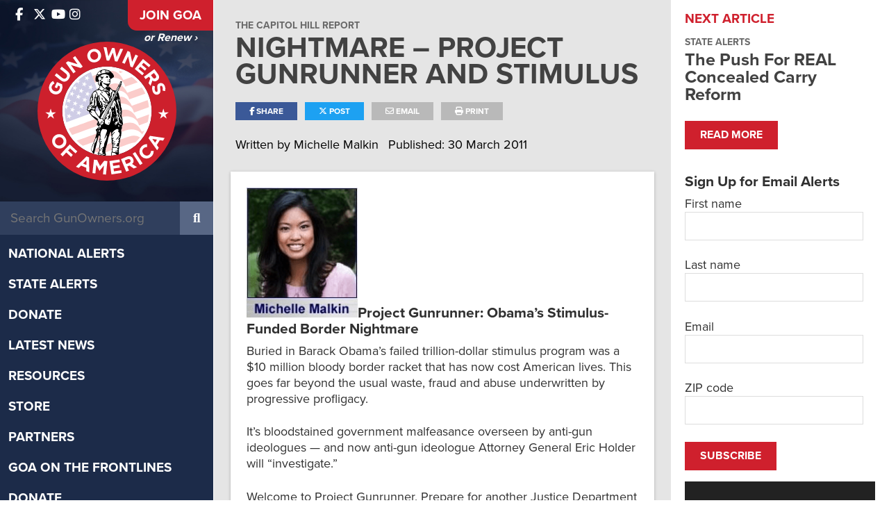

--- FILE ---
content_type: text/html; charset=UTF-8
request_url: https://www.gunowners.org/ch03302011/
body_size: 15880
content:
<!DOCTYPE html>
<html lang="en-US">
<head>
    
  <title>Nightmare &#8211; Project Gunrunner and stimulus | GOA</title>

  <meta charset="UTF-8" />
  <meta name="twitter:url" property="og:url" content="https://www.gunowners.org/ch03302011/">
  <meta name="twitter:title" property="og:title" content="Nightmare &#8211; Project Gunrunner and stimulus | GOA">
  <meta name="twitter:description" property="og:description" content="Project Gunrunner: Obama&#8217;s Stimulus-Funded Border Nightmare Buried in Barack Obama&#8217;s failed trillion-dollar stimulus program was a $10 million bloody border racket that has now cost American lives. This goes far beyond the usual waste, fraud and abuse underwritten by progressive profligacy. It&#8217;s bloodstained government malfeasance overseen by anti-gun ideologues &#8212; and now anti-gun ideologue Attorney General Eric Holder will &#8220;investigate.&#8221; &hellip; Read more">
  <meta name="twitter:image" property="og:image" content="https://www.gunowners.org/wp-content/uploads/2011/03/Malkin.png">
  <meta property="og:type" content="article">
  <meta name="twitter:card" content="summary_large_image">
  <meta name="viewport" content="width=device-width, initial-scale=1, maximum-scale=1">
  <meta property="og:article:author" content="Michelle Malkin">
  <link rel="profile" href="https://gmpg.org/xfn/11" />
  <link rel="shortcut icon" href="https://www.gunowners.org/wp-content/themes/gunowners/favicon.ico" type="image/x-icon" />
  <link rel="stylesheet" type="text/css" media="all" href="https://www.gunowners.org/wp-content/themes/gunowners/fonts/font-awesome/fontawesome.min.css">
  <link rel="stylesheet" type="text/css" media="all" href="https://www.gunowners.org/wp-content/themes/gunowners/fonts/font-awesome/brands.min.css">
  <link rel="stylesheet" type="text/css" media="all" href="https://www.gunowners.org/wp-content/themes/gunowners/fonts/font-awesome/regular.min.css">
  <link rel="stylesheet" type="text/css" media="all" href="https://www.gunowners.org/wp-content/themes/gunowners/fonts/font-awesome/solid.min.css">
  <link rel="stylesheet" type="text/css" media="all" href="https://www.gunowners.org/wp-content/themes/gunowners/style.css?20230201-01" />
  <link rel="stylesheet" type="text/css" media="print" href="https://www.gunowners.org/wp-content/themes/gunowners/css/print.css" />
  <link rel="stylesheet" href="https://use.typekit.net/kov7kfz.css">
  <link rel="pingback" href="https://www.gunowners.org/xmlrpc.php" />
  
  <!-- Global site tag (gtag.js) - Google Analytics -->
  <script async src="https://www.googletagmanager.com/gtag/js?id=UA-34745116-2"></script>
  <script>
    window.dataLayer = window.dataLayer || [];
    function gtag(){dataLayer.push(arguments);}
    gtag('js', new Date());

    gtag('config', 'UA-34745116-2');
  </script>

  <meta name='robots' content='max-image-preview:large' />
<link rel="alternate" type="application/rss+xml" title="GOA &raquo; Feed" href="https://www.gunowners.org/feed/" />
<link rel="alternate" type="application/rss+xml" title="GOA &raquo; Comments Feed" href="https://www.gunowners.org/comments/feed/" />
<link rel="alternate" title="oEmbed (JSON)" type="application/json+oembed" href="https://www.gunowners.org/wp-json/oembed/1.0/embed?url=https%3A%2F%2Fwww.gunowners.org%2Fch03302011%2F" />
<link rel="alternate" title="oEmbed (XML)" type="text/xml+oembed" href="https://www.gunowners.org/wp-json/oembed/1.0/embed?url=https%3A%2F%2Fwww.gunowners.org%2Fch03302011%2F&#038;format=xml" />
<style id='wp-img-auto-sizes-contain-inline-css' type='text/css'>
img:is([sizes=auto i],[sizes^="auto," i]){contain-intrinsic-size:3000px 1500px}
/*# sourceURL=wp-img-auto-sizes-contain-inline-css */
</style>
<style id='wp-emoji-styles-inline-css' type='text/css'>

	img.wp-smiley, img.emoji {
		display: inline !important;
		border: none !important;
		box-shadow: none !important;
		height: 1em !important;
		width: 1em !important;
		margin: 0 0.07em !important;
		vertical-align: -0.1em !important;
		background: none !important;
		padding: 0 !important;
	}
/*# sourceURL=wp-emoji-styles-inline-css */
</style>
<style id='wp-block-library-inline-css' type='text/css'>
:root{--wp-block-synced-color:#7a00df;--wp-block-synced-color--rgb:122,0,223;--wp-bound-block-color:var(--wp-block-synced-color);--wp-editor-canvas-background:#ddd;--wp-admin-theme-color:#007cba;--wp-admin-theme-color--rgb:0,124,186;--wp-admin-theme-color-darker-10:#006ba1;--wp-admin-theme-color-darker-10--rgb:0,107,160.5;--wp-admin-theme-color-darker-20:#005a87;--wp-admin-theme-color-darker-20--rgb:0,90,135;--wp-admin-border-width-focus:2px}@media (min-resolution:192dpi){:root{--wp-admin-border-width-focus:1.5px}}.wp-element-button{cursor:pointer}:root .has-very-light-gray-background-color{background-color:#eee}:root .has-very-dark-gray-background-color{background-color:#313131}:root .has-very-light-gray-color{color:#eee}:root .has-very-dark-gray-color{color:#313131}:root .has-vivid-green-cyan-to-vivid-cyan-blue-gradient-background{background:linear-gradient(135deg,#00d084,#0693e3)}:root .has-purple-crush-gradient-background{background:linear-gradient(135deg,#34e2e4,#4721fb 50%,#ab1dfe)}:root .has-hazy-dawn-gradient-background{background:linear-gradient(135deg,#faaca8,#dad0ec)}:root .has-subdued-olive-gradient-background{background:linear-gradient(135deg,#fafae1,#67a671)}:root .has-atomic-cream-gradient-background{background:linear-gradient(135deg,#fdd79a,#004a59)}:root .has-nightshade-gradient-background{background:linear-gradient(135deg,#330968,#31cdcf)}:root .has-midnight-gradient-background{background:linear-gradient(135deg,#020381,#2874fc)}:root{--wp--preset--font-size--normal:16px;--wp--preset--font-size--huge:42px}.has-regular-font-size{font-size:1em}.has-larger-font-size{font-size:2.625em}.has-normal-font-size{font-size:var(--wp--preset--font-size--normal)}.has-huge-font-size{font-size:var(--wp--preset--font-size--huge)}.has-text-align-center{text-align:center}.has-text-align-left{text-align:left}.has-text-align-right{text-align:right}.has-fit-text{white-space:nowrap!important}#end-resizable-editor-section{display:none}.aligncenter{clear:both}.items-justified-left{justify-content:flex-start}.items-justified-center{justify-content:center}.items-justified-right{justify-content:flex-end}.items-justified-space-between{justify-content:space-between}.screen-reader-text{border:0;clip-path:inset(50%);height:1px;margin:-1px;overflow:hidden;padding:0;position:absolute;width:1px;word-wrap:normal!important}.screen-reader-text:focus{background-color:#ddd;clip-path:none;color:#444;display:block;font-size:1em;height:auto;left:5px;line-height:normal;padding:15px 23px 14px;text-decoration:none;top:5px;width:auto;z-index:100000}html :where(.has-border-color){border-style:solid}html :where([style*=border-top-color]){border-top-style:solid}html :where([style*=border-right-color]){border-right-style:solid}html :where([style*=border-bottom-color]){border-bottom-style:solid}html :where([style*=border-left-color]){border-left-style:solid}html :where([style*=border-width]){border-style:solid}html :where([style*=border-top-width]){border-top-style:solid}html :where([style*=border-right-width]){border-right-style:solid}html :where([style*=border-bottom-width]){border-bottom-style:solid}html :where([style*=border-left-width]){border-left-style:solid}html :where(img[class*=wp-image-]){height:auto;max-width:100%}:where(figure){margin:0 0 1em}html :where(.is-position-sticky){--wp-admin--admin-bar--position-offset:var(--wp-admin--admin-bar--height,0px)}@media screen and (max-width:600px){html :where(.is-position-sticky){--wp-admin--admin-bar--position-offset:0px}}

/*# sourceURL=wp-block-library-inline-css */
</style><style id='global-styles-inline-css' type='text/css'>
:root{--wp--preset--aspect-ratio--square: 1;--wp--preset--aspect-ratio--4-3: 4/3;--wp--preset--aspect-ratio--3-4: 3/4;--wp--preset--aspect-ratio--3-2: 3/2;--wp--preset--aspect-ratio--2-3: 2/3;--wp--preset--aspect-ratio--16-9: 16/9;--wp--preset--aspect-ratio--9-16: 9/16;--wp--preset--color--black: #000000;--wp--preset--color--cyan-bluish-gray: #abb8c3;--wp--preset--color--white: #ffffff;--wp--preset--color--pale-pink: #f78da7;--wp--preset--color--vivid-red: #cf2e2e;--wp--preset--color--luminous-vivid-orange: #ff6900;--wp--preset--color--luminous-vivid-amber: #fcb900;--wp--preset--color--light-green-cyan: #7bdcb5;--wp--preset--color--vivid-green-cyan: #00d084;--wp--preset--color--pale-cyan-blue: #8ed1fc;--wp--preset--color--vivid-cyan-blue: #0693e3;--wp--preset--color--vivid-purple: #9b51e0;--wp--preset--gradient--vivid-cyan-blue-to-vivid-purple: linear-gradient(135deg,rgb(6,147,227) 0%,rgb(155,81,224) 100%);--wp--preset--gradient--light-green-cyan-to-vivid-green-cyan: linear-gradient(135deg,rgb(122,220,180) 0%,rgb(0,208,130) 100%);--wp--preset--gradient--luminous-vivid-amber-to-luminous-vivid-orange: linear-gradient(135deg,rgb(252,185,0) 0%,rgb(255,105,0) 100%);--wp--preset--gradient--luminous-vivid-orange-to-vivid-red: linear-gradient(135deg,rgb(255,105,0) 0%,rgb(207,46,46) 100%);--wp--preset--gradient--very-light-gray-to-cyan-bluish-gray: linear-gradient(135deg,rgb(238,238,238) 0%,rgb(169,184,195) 100%);--wp--preset--gradient--cool-to-warm-spectrum: linear-gradient(135deg,rgb(74,234,220) 0%,rgb(151,120,209) 20%,rgb(207,42,186) 40%,rgb(238,44,130) 60%,rgb(251,105,98) 80%,rgb(254,248,76) 100%);--wp--preset--gradient--blush-light-purple: linear-gradient(135deg,rgb(255,206,236) 0%,rgb(152,150,240) 100%);--wp--preset--gradient--blush-bordeaux: linear-gradient(135deg,rgb(254,205,165) 0%,rgb(254,45,45) 50%,rgb(107,0,62) 100%);--wp--preset--gradient--luminous-dusk: linear-gradient(135deg,rgb(255,203,112) 0%,rgb(199,81,192) 50%,rgb(65,88,208) 100%);--wp--preset--gradient--pale-ocean: linear-gradient(135deg,rgb(255,245,203) 0%,rgb(182,227,212) 50%,rgb(51,167,181) 100%);--wp--preset--gradient--electric-grass: linear-gradient(135deg,rgb(202,248,128) 0%,rgb(113,206,126) 100%);--wp--preset--gradient--midnight: linear-gradient(135deg,rgb(2,3,129) 0%,rgb(40,116,252) 100%);--wp--preset--font-size--small: 13px;--wp--preset--font-size--medium: 20px;--wp--preset--font-size--large: 36px;--wp--preset--font-size--x-large: 42px;--wp--preset--spacing--20: 0.44rem;--wp--preset--spacing--30: 0.67rem;--wp--preset--spacing--40: 1rem;--wp--preset--spacing--50: 1.5rem;--wp--preset--spacing--60: 2.25rem;--wp--preset--spacing--70: 3.38rem;--wp--preset--spacing--80: 5.06rem;--wp--preset--shadow--natural: 6px 6px 9px rgba(0, 0, 0, 0.2);--wp--preset--shadow--deep: 12px 12px 50px rgba(0, 0, 0, 0.4);--wp--preset--shadow--sharp: 6px 6px 0px rgba(0, 0, 0, 0.2);--wp--preset--shadow--outlined: 6px 6px 0px -3px rgb(255, 255, 255), 6px 6px rgb(0, 0, 0);--wp--preset--shadow--crisp: 6px 6px 0px rgb(0, 0, 0);}:where(.is-layout-flex){gap: 0.5em;}:where(.is-layout-grid){gap: 0.5em;}body .is-layout-flex{display: flex;}.is-layout-flex{flex-wrap: wrap;align-items: center;}.is-layout-flex > :is(*, div){margin: 0;}body .is-layout-grid{display: grid;}.is-layout-grid > :is(*, div){margin: 0;}:where(.wp-block-columns.is-layout-flex){gap: 2em;}:where(.wp-block-columns.is-layout-grid){gap: 2em;}:where(.wp-block-post-template.is-layout-flex){gap: 1.25em;}:where(.wp-block-post-template.is-layout-grid){gap: 1.25em;}.has-black-color{color: var(--wp--preset--color--black) !important;}.has-cyan-bluish-gray-color{color: var(--wp--preset--color--cyan-bluish-gray) !important;}.has-white-color{color: var(--wp--preset--color--white) !important;}.has-pale-pink-color{color: var(--wp--preset--color--pale-pink) !important;}.has-vivid-red-color{color: var(--wp--preset--color--vivid-red) !important;}.has-luminous-vivid-orange-color{color: var(--wp--preset--color--luminous-vivid-orange) !important;}.has-luminous-vivid-amber-color{color: var(--wp--preset--color--luminous-vivid-amber) !important;}.has-light-green-cyan-color{color: var(--wp--preset--color--light-green-cyan) !important;}.has-vivid-green-cyan-color{color: var(--wp--preset--color--vivid-green-cyan) !important;}.has-pale-cyan-blue-color{color: var(--wp--preset--color--pale-cyan-blue) !important;}.has-vivid-cyan-blue-color{color: var(--wp--preset--color--vivid-cyan-blue) !important;}.has-vivid-purple-color{color: var(--wp--preset--color--vivid-purple) !important;}.has-black-background-color{background-color: var(--wp--preset--color--black) !important;}.has-cyan-bluish-gray-background-color{background-color: var(--wp--preset--color--cyan-bluish-gray) !important;}.has-white-background-color{background-color: var(--wp--preset--color--white) !important;}.has-pale-pink-background-color{background-color: var(--wp--preset--color--pale-pink) !important;}.has-vivid-red-background-color{background-color: var(--wp--preset--color--vivid-red) !important;}.has-luminous-vivid-orange-background-color{background-color: var(--wp--preset--color--luminous-vivid-orange) !important;}.has-luminous-vivid-amber-background-color{background-color: var(--wp--preset--color--luminous-vivid-amber) !important;}.has-light-green-cyan-background-color{background-color: var(--wp--preset--color--light-green-cyan) !important;}.has-vivid-green-cyan-background-color{background-color: var(--wp--preset--color--vivid-green-cyan) !important;}.has-pale-cyan-blue-background-color{background-color: var(--wp--preset--color--pale-cyan-blue) !important;}.has-vivid-cyan-blue-background-color{background-color: var(--wp--preset--color--vivid-cyan-blue) !important;}.has-vivid-purple-background-color{background-color: var(--wp--preset--color--vivid-purple) !important;}.has-black-border-color{border-color: var(--wp--preset--color--black) !important;}.has-cyan-bluish-gray-border-color{border-color: var(--wp--preset--color--cyan-bluish-gray) !important;}.has-white-border-color{border-color: var(--wp--preset--color--white) !important;}.has-pale-pink-border-color{border-color: var(--wp--preset--color--pale-pink) !important;}.has-vivid-red-border-color{border-color: var(--wp--preset--color--vivid-red) !important;}.has-luminous-vivid-orange-border-color{border-color: var(--wp--preset--color--luminous-vivid-orange) !important;}.has-luminous-vivid-amber-border-color{border-color: var(--wp--preset--color--luminous-vivid-amber) !important;}.has-light-green-cyan-border-color{border-color: var(--wp--preset--color--light-green-cyan) !important;}.has-vivid-green-cyan-border-color{border-color: var(--wp--preset--color--vivid-green-cyan) !important;}.has-pale-cyan-blue-border-color{border-color: var(--wp--preset--color--pale-cyan-blue) !important;}.has-vivid-cyan-blue-border-color{border-color: var(--wp--preset--color--vivid-cyan-blue) !important;}.has-vivid-purple-border-color{border-color: var(--wp--preset--color--vivid-purple) !important;}.has-vivid-cyan-blue-to-vivid-purple-gradient-background{background: var(--wp--preset--gradient--vivid-cyan-blue-to-vivid-purple) !important;}.has-light-green-cyan-to-vivid-green-cyan-gradient-background{background: var(--wp--preset--gradient--light-green-cyan-to-vivid-green-cyan) !important;}.has-luminous-vivid-amber-to-luminous-vivid-orange-gradient-background{background: var(--wp--preset--gradient--luminous-vivid-amber-to-luminous-vivid-orange) !important;}.has-luminous-vivid-orange-to-vivid-red-gradient-background{background: var(--wp--preset--gradient--luminous-vivid-orange-to-vivid-red) !important;}.has-very-light-gray-to-cyan-bluish-gray-gradient-background{background: var(--wp--preset--gradient--very-light-gray-to-cyan-bluish-gray) !important;}.has-cool-to-warm-spectrum-gradient-background{background: var(--wp--preset--gradient--cool-to-warm-spectrum) !important;}.has-blush-light-purple-gradient-background{background: var(--wp--preset--gradient--blush-light-purple) !important;}.has-blush-bordeaux-gradient-background{background: var(--wp--preset--gradient--blush-bordeaux) !important;}.has-luminous-dusk-gradient-background{background: var(--wp--preset--gradient--luminous-dusk) !important;}.has-pale-ocean-gradient-background{background: var(--wp--preset--gradient--pale-ocean) !important;}.has-electric-grass-gradient-background{background: var(--wp--preset--gradient--electric-grass) !important;}.has-midnight-gradient-background{background: var(--wp--preset--gradient--midnight) !important;}.has-small-font-size{font-size: var(--wp--preset--font-size--small) !important;}.has-medium-font-size{font-size: var(--wp--preset--font-size--medium) !important;}.has-large-font-size{font-size: var(--wp--preset--font-size--large) !important;}.has-x-large-font-size{font-size: var(--wp--preset--font-size--x-large) !important;}
/*# sourceURL=global-styles-inline-css */
</style>

<style id='classic-theme-styles-inline-css' type='text/css'>
/*! This file is auto-generated */
.wp-block-button__link{color:#fff;background-color:#32373c;border-radius:9999px;box-shadow:none;text-decoration:none;padding:calc(.667em + 2px) calc(1.333em + 2px);font-size:1.125em}.wp-block-file__button{background:#32373c;color:#fff;text-decoration:none}
/*# sourceURL=/wp-includes/css/classic-themes.min.css */
</style>
<link rel='stylesheet' id='swiper-bundle-css-css' href='https://www.gunowners.org/wp-content/plugins/goa_testimonials/css/swiper-bundle.min.css?ver=6.9' type='text/css' media='all' />
<link rel='stylesheet' id='testimonial-css-css' href='https://www.gunowners.org/wp-content/plugins/goa_testimonials/css/testimonial-style.css?ver=6.9' type='text/css' media='all' />
<link rel='stylesheet' id='fancybox-css' href='https://www.gunowners.org/wp-content/themes/gunowners/css/jquery.fancybox.min.css?ver=6.9' type='text/css' media='all' />
<link rel='stylesheet' id='cssswiper-css' href='https://www.gunowners.org/wp-content/themes/gunowners/css/swiper-bundle.min.css?ver=6.9' type='text/css' media='all' />
<link rel='stylesheet' id='responsive-css' href='https://www.gunowners.org/wp-content/themes/gunowners/css/responsive.css?ver=6.9' type='text/css' media='all' />
<script type="text/javascript" src="https://www.gunowners.org/wp-includes/js/jquery/jquery.min.js?ver=3.7.1" id="jquery-core-js"></script>
<script type="text/javascript" src="https://www.gunowners.org/wp-includes/js/jquery/jquery-migrate.min.js?ver=3.4.1" id="jquery-migrate-js"></script>
<script type="text/javascript" src="https://www.gunowners.org/wp-content/themes/gunowners/js/swiper-bundle.min.js?ver=6.9" id="swiper-js"></script>
<script type="text/javascript" src="https://www.gunowners.org/wp-content/themes/gunowners/js/jquery.fitvids.js?ver=6.9" id="fitvids-js"></script>
<script type="text/javascript" src="https://www.gunowners.org/wp-content/themes/gunowners/js/jquery.isotope.min.js?ver=6.9" id="isotope-js"></script>
<script type="text/javascript" src="https://www.gunowners.org/wp-content/themes/gunowners/js/jquery.infinitescroll.min.js?ver=6.9" id="infinite-scroll-js"></script>
<script type="text/javascript" src="https://www.gunowners.org/wp-content/themes/gunowners/js/jquery.fancybox.min.js?ver=6.9" id="fancybox-js"></script>
<script type="text/javascript" src="https://www.gunowners.org/wp-content/themes/gunowners/js/jquery.sticky-kit.min.js?ver=6.9" id="stickykit-js"></script>
<link rel="https://api.w.org/" href="https://www.gunowners.org/wp-json/" /><link rel="alternate" title="JSON" type="application/json" href="https://www.gunowners.org/wp-json/wp/v2/posts/50648" /><link rel="EditURI" type="application/rsd+xml" title="RSD" href="https://www.gunowners.org/xmlrpc.php?rsd" />
<meta name="generator" content="WordPress 6.9" />
<link rel="canonical" href="https://www.gunowners.org/ch03302011/" />
<link rel='shortlink' href='https://www.gunowners.org/?p=50648' />
<!-- Google Tag Manager -->
<script>(function(w,d,s,l,i){w[l]=w[l]||[];w[l].push({'gtm.start':
new Date().getTime(),event:'gtm.js'});var f=d.getElementsByTagName(s)[0],
j=d.createElement(s),dl=l!='dataLayer'?'&l='+l:'';j.async=true;j.src=
'https://www.googletagmanager.com/gtm.js?id='+i+dl;f.parentNode.insertBefore(j,f);
})(window,document,'script','dataLayer','GTM-KJVR5SS4');</script>
<!-- End Google Tag Manager --><script src="https://widget-prod-files.global.ssl.fastly.net/ocp-widget.js" type="module"></script>
<link href="https://widget-prod-files.global.ssl.fastly.net/ocp-widget.css" rel="stylesheet"><link rel='stylesheet' id='mediaelement-css' href='https://www.gunowners.org/wp-includes/js/mediaelement/mediaelementplayer-legacy.min.css?ver=4.2.17' type='text/css' media='all' />
<link rel='stylesheet' id='wp-mediaelement-css' href='https://www.gunowners.org/wp-includes/js/mediaelement/wp-mediaelement.min.css?ver=6.9' type='text/css' media='all' />
</head>

<!-- Google tag (gtag.js) -->
<script async src="https://www.googletagmanager.com/gtag/js?id=G-2X8FGH490K"></script>
<script>
  window.dataLayer = window.dataLayer || [];
  function gtag(){dataLayer.push(arguments);}
  gtag('js', new Date());

  gtag('config', 'G-2X8FGH490K');
</script>

<body class="wp-singular post-template-default single single-post postid-50648 single-format-standard wp-theme-gunowners metaslider-plugin">

<div id="mobile-menu-overlay"></div>

<div id="mobileNav">
<ul id="menu-main-menu" class="desktopMenu clearfix"><li id="menu-item-765313" class="menu-item menu-item-type-taxonomy menu-item-object-category menu-item-765313"><a href="https://www.gunowners.org/category/national-alerts/">National Alerts</a></li>
<li id="menu-item-765314" class="menu-item menu-item-type-taxonomy menu-item-object-category menu-item-765314"><a href="https://www.gunowners.org/category/state-alerts/">State Alerts</a></li>
<li id="menu-item-761692" class="menu-item menu-item-type-custom menu-item-object-custom menu-item-has-children menu-item-761692"><a href="https://donate.gunowners.org/">Donate</a>
<ul class="sub-menu">
	<li id="menu-item-766277" class="menu-item menu-item-type-custom menu-item-object-custom menu-item-766277"><a href="https://donate.gunowners.org/donations/donate/">Support GOA</a></li>
	<li id="menu-item-762205" class="menu-item menu-item-type-custom menu-item-object-custom menu-item-762205"><a href="https://donate.gunowners.org/join/">Annual Membership</a></li>
	<li id="menu-item-762206" class="menu-item menu-item-type-custom menu-item-object-custom menu-item-762206"><a href="https://donate.gunowners.org/patriot-member/">Patriot Membership</a></li>
	<li id="menu-item-762207" class="menu-item menu-item-type-custom menu-item-object-custom menu-item-762207"><a href="https://donate.gunowners.org/life-member/">Life Membership</a></li>
</ul>
</li>
<li id="menu-item-761683" class="menu-item menu-item-type-post_type menu-item-object-page current_page_parent menu-item-has-children menu-item-761683"><a href="https://www.gunowners.org/latest-news/">Latest News</a>
<ul class="sub-menu">
	<li id="menu-item-765726" class="menu-item menu-item-type-taxonomy menu-item-object-category menu-item-765726"><a href="https://www.gunowners.org/category/goanews/">GOA in the News</a></li>
	<li id="menu-item-764707" class="menu-item menu-item-type-custom menu-item-object-custom menu-item-764707"><a href="https://www.gunowners.org/press-center/">Press Center</a></li>
	<li id="menu-item-766304" class="menu-item menu-item-type-post_type menu-item-object-post menu-item-766304"><a href="https://www.gunowners.org/goa-newsletter/">GOA Newsletter</a></li>
</ul>
</li>
<li id="menu-item-762047" class="menu-item menu-item-type-post_type menu-item-object-page menu-item-has-children menu-item-762047"><a href="https://www.gunowners.org/resources/">Resources</a>
<ul class="sub-menu">
	<li id="menu-item-770474" class="menu-item menu-item-type-custom menu-item-object-custom menu-item-770474"><a href="https://www.gunowners.org/scorecard">Congressional Scorecard</a></li>
	<li id="menu-item-775006" class="menu-item menu-item-type-post_type menu-item-object-page menu-item-775006"><a href="https://www.gunowners.org/grades/">2024 Voter Guide</a></li>
	<li id="menu-item-770473" class="menu-item menu-item-type-post_type menu-item-object-page menu-item-770473"><a href="https://www.gunowners.org/2022-congressional-ratings/">2022 Voter Guide</a></li>
	<li id="menu-item-765051" class="menu-item menu-item-type-post_type menu-item-object-page menu-item-765051"><a href="https://www.gunowners.org/legislation/">State Legislation</a></li>
	<li id="menu-item-765053" class="menu-item menu-item-type-taxonomy menu-item-object-category menu-item-765053"><a href="https://www.gunowners.org/category/fact-sheets/">Fact Sheets</a></li>
	<li id="menu-item-766174" class="menu-item menu-item-type-post_type menu-item-object-page menu-item-766174"><a href="https://www.gunowners.org/legislator-lookup/">Legislator Lookup</a></li>
	<li id="menu-item-765160" class="menu-item menu-item-type-post_type menu-item-object-page menu-item-765160"><a href="https://www.gunowners.org/caliber-club-gun-stores-ranges/">Caliber Club</a></li>
	<li id="menu-item-767019" class="menu-item menu-item-type-post_type menu-item-object-page menu-item-767019"><a href="https://www.gunowners.org/state-sapas/">2A Sanctuary States</a></li>
	<li id="menu-item-767024" class="menu-item menu-item-type-post_type menu-item-object-page menu-item-767024"><a href="https://www.gunowners.org/local-sapas/">2A Sanctuary Localities</a></li>
</ul>
</li>
<li id="menu-item-761764" class="menu-item menu-item-type-custom menu-item-object-custom menu-item-761764"><a href="https://shop.gunowners.org/">Store</a></li>
<li id="menu-item-761688" class="menu-item menu-item-type-post_type menu-item-object-page menu-item-761688"><a href="https://www.gunowners.org/partners/">Partners</a></li>
<li id="menu-item-771530" class="menu-item menu-item-type-custom menu-item-object-custom menu-item-has-children menu-item-771530"><a href="/about/#section-about-goa-3">GOA on the Frontlines</a>
<ul class="sub-menu">
	<li id="menu-item-771531" class="menu-item menu-item-type-custom menu-item-object-custom menu-item-771531"><a href="https://foundation.gunowners.org/2adefenders/">2A Defenders</a></li>
	<li id="menu-item-771533" class="menu-item menu-item-type-custom menu-item-object-custom menu-item-771533"><a href="https://www.youtube.com/playlist?list=PL72TwL7eIScS95-mXMlQnmLFdh7qHOhnr">Minute Man Moment</a></li>
	<li id="menu-item-771534" class="menu-item menu-item-type-custom menu-item-object-custom menu-item-771534"><a href="https://foundation.gunowners.org/hunters/">Second Amendment Hunters</a></li>
	<li id="menu-item-779276" class="menu-item menu-item-type-custom menu-item-object-custom menu-item-779276"><a href="https://foundation.gunowners.org/empowered/">Empowered 2A</a></li>
	<li id="menu-item-779614" class="menu-item menu-item-type-custom menu-item-object-custom menu-item-779614"><a href="https://foundation.gunowners.org/fuerza/">Fuerza 2A</a></li>
	<li id="menu-item-771535" class="menu-item menu-item-type-custom menu-item-object-custom menu-item-771535"><a href="https://www.gunownersca.com/">Gun Owners of California</a></li>
	<li id="menu-item-771536" class="menu-item menu-item-type-custom menu-item-object-custom menu-item-771536"><a href="https://florida.gunowners.org/">GOA Florida</a></li>
	<li id="menu-item-771537" class="menu-item menu-item-type-custom menu-item-object-custom menu-item-771537"><a href="https://pennsylvania.gunowners.org/">GOA Pennsylvania</a></li>
	<li id="menu-item-771538" class="menu-item menu-item-type-custom menu-item-object-custom menu-item-771538"><a href="https://texas.gunowners.org/">GOA Texas</a></li>
</ul>
</li>
<li id="menu-item-766287" class="menu-item menu-item-type-custom menu-item-object-custom menu-item-766287"><a href="https://donate.gunowners.org/donations/2AHunters/">Donate</a></li>
<li id="menu-item-778664" class="menu-item menu-item-type-custom menu-item-object-custom menu-item-778664"><a href="https://events.goa.org/goals/">GOALS 2026</a></li>
<li id="menu-item-761675" class="menu-item menu-item-type-post_type menu-item-object-page menu-item-has-children menu-item-761675"><a href="https://www.gunowners.org/about-goa/">About GOA</a>
<ul class="sub-menu">
	<li id="menu-item-765050" class="menu-item menu-item-type-post_type menu-item-object-page menu-item-765050"><a href="https://www.gunowners.org/about-goa/">Mission &#038; Leadership</a></li>
	<li id="menu-item-765048" class="menu-item menu-item-type-custom menu-item-object-custom menu-item-765048"><a href="https://www.gunowners.org/about-goa/#section-about-goa-6">Accomplishments</a></li>
	<li id="menu-item-761687" class="menu-item menu-item-type-post_type menu-item-object-post menu-item-761687"><a href="https://www.gunowners.org/faq/">FAQ</a></li>
</ul>
</li>
<li id="menu-item-765305" class="menu-item menu-item-type-custom menu-item-object-custom menu-item-765305"><a href="https://contact.gunowners.org/">Contact</a></li>
</ul>	<div id="mobile-menu-close">
		<i class="fa fa-times"></i>
	</div>
</div>


<div id="siteArea" class="flex">
<div id="headerSide">
<div id="headerSideIn">
  <div id="headerTopBx">
    <div id="headerSideTop" class="flex">
      <div class="headerSocial" id="headerSideSocial">
        <div class="headerSideSocialInside">
          <a href="https://www.facebook.com/GunOwners" target="_blank"><i class="fa-brands fa-facebook-f"></i></a>          <a href="https://x.com/GunOwners" target="_blank"><i class="fa-brands fa-x-twitter"></i></a>          <a href="https://www.youtube.com/user/GunOwnersofAmerica" target="_blank"><i class="fa-brands fa-youtube"></i></a>          <a href="https://www.instagram.com/gunownersofamerica" target="_blank"><i class="fa-brands fa-instagram"></i></a>        </div>
      </div>
      <div id="headerSideJoin">
      <a class="joinBtnHeaderSide" href="https://donate.gunowners.org/join/">Join GOA</a>
      <a class="renewBtnHeaderSide" href="https://donate.gunowners.org/donations/renewal/">or Renew ›</a>      </div>
    </div>
    <div id="headerSideLogo"> <a href="https://www.gunowners.org">
    <span class="hdrLogoD"><img alt="GOA" src="https://www.gunowners.org/wp-content/themes/gunowners/images/logo.svg"/></span>
    <span class="hdrLogoM"><img alt="GOA" src="https://www.gunowners.org/wp-content/themes/gunowners/images/logo_goa.svg"/></span>
    </a> </div>
  </div>
  <div id="headerSideSearch">
    <form role="search" method="get" id="searchform" class="searchform" action="https://www.gunowners.org/" >
    <input type="text" placeholder="Search GunOwners.org" value="" name="s" id="s" />
    <input type="submit" id="searchsubmit" value="&#xf002;" />
    </form>  </div>
  <div id="headerSideNav" class="clearfix"><a href="javascript:void(0)" id="toggle-menu"><span>Menu</span></a>
    <ul id="menu-main-menu-1" class="desktopMenu clearfix"><li class="menu-item menu-item-type-taxonomy menu-item-object-category menu-item-765313"><a href="https://www.gunowners.org/category/national-alerts/">National Alerts</a></li>
<li class="menu-item menu-item-type-taxonomy menu-item-object-category menu-item-765314"><a href="https://www.gunowners.org/category/state-alerts/">State Alerts</a></li>
<li class="menu-item menu-item-type-custom menu-item-object-custom menu-item-has-children menu-item-761692"><a href="https://donate.gunowners.org/">Donate</a>
<ul class="sub-menu">
	<li class="menu-item menu-item-type-custom menu-item-object-custom menu-item-766277"><a href="https://donate.gunowners.org/donations/donate/">Support GOA</a></li>
	<li class="menu-item menu-item-type-custom menu-item-object-custom menu-item-762205"><a href="https://donate.gunowners.org/join/">Annual Membership</a></li>
	<li class="menu-item menu-item-type-custom menu-item-object-custom menu-item-762206"><a href="https://donate.gunowners.org/patriot-member/">Patriot Membership</a></li>
	<li class="menu-item menu-item-type-custom menu-item-object-custom menu-item-762207"><a href="https://donate.gunowners.org/life-member/">Life Membership</a></li>
</ul>
</li>
<li class="menu-item menu-item-type-post_type menu-item-object-page current_page_parent menu-item-has-children menu-item-761683"><a href="https://www.gunowners.org/latest-news/">Latest News</a>
<ul class="sub-menu">
	<li class="menu-item menu-item-type-taxonomy menu-item-object-category menu-item-765726"><a href="https://www.gunowners.org/category/goanews/">GOA in the News</a></li>
	<li class="menu-item menu-item-type-custom menu-item-object-custom menu-item-764707"><a href="https://www.gunowners.org/press-center/">Press Center</a></li>
	<li class="menu-item menu-item-type-post_type menu-item-object-post menu-item-766304"><a href="https://www.gunowners.org/goa-newsletter/">GOA Newsletter</a></li>
</ul>
</li>
<li class="menu-item menu-item-type-post_type menu-item-object-page menu-item-has-children menu-item-762047"><a href="https://www.gunowners.org/resources/">Resources</a>
<ul class="sub-menu">
	<li class="menu-item menu-item-type-custom menu-item-object-custom menu-item-770474"><a href="https://www.gunowners.org/scorecard">Congressional Scorecard</a></li>
	<li class="menu-item menu-item-type-post_type menu-item-object-page menu-item-775006"><a href="https://www.gunowners.org/grades/">2024 Voter Guide</a></li>
	<li class="menu-item menu-item-type-post_type menu-item-object-page menu-item-770473"><a href="https://www.gunowners.org/2022-congressional-ratings/">2022 Voter Guide</a></li>
	<li class="menu-item menu-item-type-post_type menu-item-object-page menu-item-765051"><a href="https://www.gunowners.org/legislation/">State Legislation</a></li>
	<li class="menu-item menu-item-type-taxonomy menu-item-object-category menu-item-765053"><a href="https://www.gunowners.org/category/fact-sheets/">Fact Sheets</a></li>
	<li class="menu-item menu-item-type-post_type menu-item-object-page menu-item-766174"><a href="https://www.gunowners.org/legislator-lookup/">Legislator Lookup</a></li>
	<li class="menu-item menu-item-type-post_type menu-item-object-page menu-item-765160"><a href="https://www.gunowners.org/caliber-club-gun-stores-ranges/">Caliber Club</a></li>
	<li class="menu-item menu-item-type-post_type menu-item-object-page menu-item-767019"><a href="https://www.gunowners.org/state-sapas/">2A Sanctuary States</a></li>
	<li class="menu-item menu-item-type-post_type menu-item-object-page menu-item-767024"><a href="https://www.gunowners.org/local-sapas/">2A Sanctuary Localities</a></li>
</ul>
</li>
<li class="menu-item menu-item-type-custom menu-item-object-custom menu-item-761764"><a href="https://shop.gunowners.org/">Store</a></li>
<li class="menu-item menu-item-type-post_type menu-item-object-page menu-item-761688"><a href="https://www.gunowners.org/partners/">Partners</a></li>
<li class="menu-item menu-item-type-custom menu-item-object-custom menu-item-has-children menu-item-771530"><a href="/about/#section-about-goa-3">GOA on the Frontlines</a>
<ul class="sub-menu">
	<li class="menu-item menu-item-type-custom menu-item-object-custom menu-item-771531"><a href="https://foundation.gunowners.org/2adefenders/">2A Defenders</a></li>
	<li class="menu-item menu-item-type-custom menu-item-object-custom menu-item-771533"><a href="https://www.youtube.com/playlist?list=PL72TwL7eIScS95-mXMlQnmLFdh7qHOhnr">Minute Man Moment</a></li>
	<li class="menu-item menu-item-type-custom menu-item-object-custom menu-item-771534"><a href="https://foundation.gunowners.org/hunters/">Second Amendment Hunters</a></li>
	<li class="menu-item menu-item-type-custom menu-item-object-custom menu-item-779276"><a href="https://foundation.gunowners.org/empowered/">Empowered 2A</a></li>
	<li class="menu-item menu-item-type-custom menu-item-object-custom menu-item-779614"><a href="https://foundation.gunowners.org/fuerza/">Fuerza 2A</a></li>
	<li class="menu-item menu-item-type-custom menu-item-object-custom menu-item-771535"><a href="https://www.gunownersca.com/">Gun Owners of California</a></li>
	<li class="menu-item menu-item-type-custom menu-item-object-custom menu-item-771536"><a href="https://florida.gunowners.org/">GOA Florida</a></li>
	<li class="menu-item menu-item-type-custom menu-item-object-custom menu-item-771537"><a href="https://pennsylvania.gunowners.org/">GOA Pennsylvania</a></li>
	<li class="menu-item menu-item-type-custom menu-item-object-custom menu-item-771538"><a href="https://texas.gunowners.org/">GOA Texas</a></li>
</ul>
</li>
<li class="menu-item menu-item-type-custom menu-item-object-custom menu-item-766287"><a href="https://donate.gunowners.org/donations/2AHunters/">Donate</a></li>
<li class="menu-item menu-item-type-custom menu-item-object-custom menu-item-778664"><a href="https://events.goa.org/goals/">GOALS 2026</a></li>
<li class="menu-item menu-item-type-post_type menu-item-object-page menu-item-has-children menu-item-761675"><a href="https://www.gunowners.org/about-goa/">About GOA</a>
<ul class="sub-menu">
	<li class="menu-item menu-item-type-post_type menu-item-object-page menu-item-765050"><a href="https://www.gunowners.org/about-goa/">Mission &#038; Leadership</a></li>
	<li class="menu-item menu-item-type-custom menu-item-object-custom menu-item-765048"><a href="https://www.gunowners.org/about-goa/#section-about-goa-6">Accomplishments</a></li>
	<li class="menu-item menu-item-type-post_type menu-item-object-post menu-item-761687"><a href="https://www.gunowners.org/faq/">FAQ</a></li>
</ul>
</li>
<li class="menu-item menu-item-type-custom menu-item-object-custom menu-item-765305"><a href="https://contact.gunowners.org/">Contact</a></li>
</ul>  </div>
</div>
</div>
<div id="pageArea">
<div id="main" class="flex">
  <div id="container">
    <div id="containerBx">
      <div class="postHeader">
        <div class="postTags">
                    <a href="https://www.gunowners.org/category/capitolhill/" rel="category tag">The Capitol Hill Report</a>        </div>
        <h2 class="singlePostTitle">
          Nightmare &#8211; Project Gunrunner and stimulus        </h2>
        <div class="singlePostShare">
          <ul class="clearfix">
            <li><a target="_blank" class="fbShare" href='https://www.facebook.com/sharer/sharer.php?u=https://www.gunowners.org/ch03302011/'><i class="fa-brands fa-facebook-f"></i> Share</a></li>
            <li><a target="_blank" class="twShare" href="https://x.com/intent/post?text=Nightmare &#8211; Project Gunrunner and stimulus%20-%20https://www.gunowners.org/ch03302011/"><i class="fa-brands fa-x-twitter"></i> Post</a></li>
            <li><a class="emShare" href="/cdn-cgi/l/email-protection#[base64]"><i class="fa-regular fa-envelope"></i> Email</a></li>
            <li><a href="#print" onclick="printPage();" class="printPage"><i class="fa-solid fa-print"></i> Print</a></li>
          </ul>
        </div>
        <div class="postMeta"><span>Written by
				          Michelle Malkin                    </span> <span>Published: 30 March 2011</span></div>
      </div>
                  
      <div class="postBx">
        <div class="entry clearfix">
          <h3><img decoding="async" class=" size-full wp-image-50647" src="https://www.gunowners.org/wp-content/uploads/2011/03/Malkin.png" alt="Malkin" width="160" height="187" border="0" />Project Gunrunner: Obama&#8217;s Stimulus-Funded Border Nightmare</h3>
<p>Buried in Barack Obama&#8217;s failed trillion-dollar stimulus program was a $10 million bloody border racket that has now cost American lives. This goes far beyond the usual waste, fraud and abuse underwritten by progressive profligacy.</p>
<p><span id="more-50648"></span></p>
<p>It&#8217;s bloodstained government malfeasance overseen by anti-gun ideologues &#8212; and now anti-gun ideologue Attorney General Eric Holder will &#8220;investigate.&#8221;</p>
<p>Welcome to Project Gunrunner. Prepare for another Justice Department whitewash.</p>
<p>First, some background. Like so many border programs run amok, Project Gunrunner was the spawn of Beltway bipartisanship. It was established in 2005 as a pilot project under the Bush administration and run by the Bureau of Alcohol, Tobacco, Firearms and Explosives. The intended goal of the program&#8217;s sting operations: stop illicit firearms trafficking along the Southwest border through close surveillance of undercover gun purchases and coordinated intervention with Mexico. The deadly result: federally sanctioned gunwalking of high-powered weapons from U.S. officials right into the hands of drug cartel killers.</p>
<p>By 2008, Project Gunrunner&#8217;s bureaucratic fiefdom had expanded rapidly along the U.S.-Mexico border and into the nine U.S. consulates in Mexico. The office raked in $2 million more through the little-scrutinized Merida Initiative, which Hispanic vote-pandering Republicans rammed through in a war supplemental bill. Despite warnings from the DOJ inspector general that tracking and assessment measures needed improvement, the payroll exploded from a few dozen to more than 200 by 2009. Under the Obama administration, ATF reaped another $21.9 million to expand Project Gunrunner (nearly half from the stimulus boondoggle), and the White House has requested almost $12 million more in fiscal year 2011 appropriations for the program.</p>
<p>Project Gunrunner&#8217;s reach and authority continues to grow despite dire, prolonged warnings from insiders and whistleblowers that countless monitored guns have been passed on to violent criminals without being intercepted as planned. Following up on leads first published at www.cleanupatf.org and the blogs of gun rights advocates David Codrea and Mike Vanderboegh, CBS News reported last month that Project Gunrunner &#8220;allegedly facilitated the delivery of thousands of guns into criminal hands.&#8221;</p>
<p>One of those guns was used by Mexican gang thugs who murdered U.S. Border Patrol Agent Brian Terry last December. At least six veteran ATF agents and executives stepped forward to expose how ATF presided over the purchase of hundreds of high-powered rifles and pistols &#8212; over the objection of the very private gun shops that the Obama administration&#8217;s anti-gun zealots have vilified.</p>
<p>One whistleblower familiar with Project Gunrunner&#8217;s Phoenix offshoot, dubbed &#8220;Operation Fast and Furious,&#8221; told CBS News: &#8220;The numbers are over 2,500 on that case by the way. That&#8217;s how many guns were sold &#8212; including some 50-calibers they let walk.&#8221; The weapon used in the Mexico slaying of U.S. Immigration and Customs Enforcement Special Agent Jaime Zapata has also been linked to Project Gunrunner surveillance operation subjects.</p>
<p>As investigative watchdog Republicans Sen. Charles Grassley and Rep. Darrell Issa step up pressure on the administration to come clean this week about who knew what and when, Obama denied any knowledge of Project Gunrunner on Spanish-language Univision TV. He blithely allowed that &#8220;there may be a situation here in which a serious mistake was made. If that&#8217;s the case, then we&#8217;ll find out and we&#8217;ll hold someone accountable.&#8221;</p>
<p>Coming from a man who appointed crime-coddling, accountability-evading, open-borders corruptocrat Eric Holder to uphold the law, that is a bloody, cruel joke.</p>
<p>&#8212;</p>
<p><em>Michelle Malkin is the author of &#8220;Culture of Corruption: Obama and his Team of Tax Cheats, Crooks &amp; Cronies&#8221; (Regnery 2010)</em></p>
        </div>
      </div>
                  <div id="pageNavigation" class="clearfix">
        <div class="nav-previous"><a href="https://www.gunowners.org/op04042011/">Prev. Article</a></div>        <div class="nav-next"><a href="https://www.gunowners.org/a03312011/">Next Article</a></div>      </div>
      <div id="featuredNews">
  <h3 class="sectionTitle">Featured GOA News & Updates</h3>
  <div id="blogposts">
          <div class="blogPostItem">
      <div class="blogPostBx flex">
      <div class="blogArticleContent">
        <div class="postTags">
                    <a href="https://www.gunowners.org/category/state-alerts/" rel="category tag">State Alerts</a>        </div>
        <h3 class="blogPostTitle"><a href="https://www.gunowners.org/pa01312026/">
          PA: STOP HB 1909 – PFA Expansion Threatens Gun Rights          </a></h3>
                  <div class="blogPostBtn"> <a class="button" href="https://www.gunowners.org/pa01312026/">
          Read More          </a> </div>
      </div>
    </div></div>
      <div class="blogPostItem">
      <div class="blogPostBx flex">
      <div class="blogArticleContent">
        <div class="postTags">
                    <a href="https://www.gunowners.org/category/state-alerts/" rel="category tag">State Alerts</a>        </div>
        <h3 class="blogPostTitle"><a href="https://www.gunowners.org/pa01272026/">
          PA: House Democrats Push for Backdoor Gun Control          </a></h3>
                  <div class="blogPostBtn"> <a class="button" href="https://www.gunowners.org/pa01272026/">
          Read More          </a> </div>
      </div>
    </div></div>
      <div class="blogPostItem">
      <div class="blogPostBx flex">
      <div class="blogArticleContent">
        <div class="postTags">
                    <a href="https://www.gunowners.org/category/state-alerts/" rel="category tag">State Alerts</a>        </div>
        <h3 class="blogPostTitle"><a href="https://www.gunowners.org/va01272026/">
          VA: 8 Gun Control Bills Pass Committee          </a></h3>
                  <div class="blogPostBtn"> <a class="button" href="https://www.gunowners.org/va01272026/">
          Read More          </a> </div>
      </div>
    </div></div>
      <div class="blogPostItem">
      <div class="blogPostBx flex">
      <div class="blogArticleContent">
        <div class="postTags">
                    <a href="https://www.gunowners.org/category/state-alerts/" rel="category tag">State Alerts</a>        </div>
        <h3 class="blogPostTitle"><a href="https://www.gunowners.org/va01262026/">
          VA: URGENT &#8211; Committee Vote on Gun Control TODAY          </a></h3>
                  <div class="blogPostBtn"> <a class="button" href="https://www.gunowners.org/va01262026/">
          Read More          </a> </div>
      </div>
    </div></div>
      <div class="blogPostItem">
      <div class="blogPostBx flex">
      <div class="blogArticleContent">
        <div class="postTags">
                    <a href="https://www.gunowners.org/category/goanews/" rel="category tag">GOA in the News</a>        </div>
        <h3 class="blogPostTitle"><a href="https://www.gunowners.org/doj-says-usps-gun-mail-ban-is-unconstitutional/">
          DOJ Says USPS Gun Mail Ban is Unconstitutional          </a></h3>
                  <div class="blogPostBtn"> <a class="button" href="https://www.gunowners.org/doj-says-usps-gun-mail-ban-is-unconstitutional/">
          Read More          </a> </div>
      </div>
    </div></div>
      <div class="blogPostItem">
      <div class="blogPostBx flex">
      <div class="blogArticleContent">
        <div class="postTags">
                    <a href="https://www.gunowners.org/category/state-alerts/" rel="category tag">State Alerts</a>        </div>
        <h3 class="blogPostTitle"><a href="https://www.gunowners.org/nh01162025/">
          NH Legislative Update: Critical Pro-Gun and Anti-Gun Bills Moving Now          </a></h3>
                  <div class="blogPostBtn"> <a class="button" href="https://www.gunowners.org/nh01162025/">
          Read More          </a> </div>
      </div>
    </div></div>
      </div>

  <div id="readMoreNewsBtn">
  <a href="https://www.gunowners.org/latest-news/" class="button">Read More GOA News</a>
  </div>
</div>
    </div>
  </div>
  <div id="sidebar">
<div id="sidebarNxtArticle">
  <div class="nxtArticleHead">Next Article</div>
  <div class="postTags">
        <a href="https://www.gunowners.org/category/state-alerts/" rel="category tag">State Alerts</a>  </div>
  <h3 class="blogPostTitle"><a href="https://www.gunowners.org/a03312011/"> The Push For REAL Concealed Carry Reform </a></h3>
    <div class="blogPostBtn"> <a class="button" href="https://www.gunowners.org/a03312011/">
    Read More    </a> </div>
</div>
    <div id="widgetArea">
    <div id="custom_html-9" class="widget_text widget-container widget_custom_html"><h3 class="widget-title">Sign Up for Email Alerts</h3><div class="textwidget custom-html-widget"><script data-cfasync="false" src="/cdn-cgi/scripts/5c5dd728/cloudflare-static/email-decode.min.js"></script><script type="text/javascript" src="https://www.gunowners.org/js/signup-form.js"></script>
<noscript><b>This form requires JavaScript. Please enable it and reload the page</b></noscript>
<form name="iterable_optin" action="https://links.iterable.com/lists/publicAddSubscriberForm?publicIdString=9d761c1e-de68-4579-8735-e6f8b1d29bb8" method="POST" class="email-signup">
	<input type="text" name="name" class="js-signup-form-name-field" style="display: none; visibility: hidden;">
	<p>
		<label>First name
			<input type="text" name="first_name">
		</label>
	</p>
	<p>
		<label>Last name
			<input type="text" name="last_name">
		</label>
	</p>
	<p>
		<label>Email
			<input type="email" name="email" required>
		</label>
	</p>
	<p>
		<label>ZIP code
			<input type="text" name="zip">
		</label>
	</p>
	<input type="hidden" name="_signup_url" id="email-signup-url"><script>document.querySelector('#email-signup-url').value = window.location;</script><input type="submit" value="Subscribe">
</form></div></div><div id="media_video-2" class="widget-container widget_media_video"><div style="width:100%;" class="wp-video"><video class="wp-video-shortcode" id="video-50648-1" preload="metadata" controls="controls"><source type="video/youtube" src="https://youtu.be/o6eXj9Y5FpY?_=1" /><a href="https://youtu.be/o6eXj9Y5FpY">https://youtu.be/o6eXj9Y5FpY</a></video></div></div><div id="media_video-5" class="widget-container widget_media_video"><div style="width:100%;" class="wp-video"><video class="wp-video-shortcode" id="video-50648-2" preload="metadata" controls="controls"><source type="video/youtube" src="https://youtu.be/IXPYJBdNYPI?_=2" /><a href="https://youtu.be/IXPYJBdNYPI">https://youtu.be/IXPYJBdNYPI</a></video></div></div><div class="carousel-container" style="overflow: hidden;">
  <h3 class="widget-title">Praise for GOA</h3>
	<div id="testimonialSlider" class="testimonial-swiper-container">
		<div class="slides clearfix swiper-wrapper">
								<div class="swiper-slide">
				<div class="testimonialsQuote">"THANK YOU for tirelessly standing up for our 2nd Amendment rights!... Please continue your no-compromise stand against the gun-grabbing crowd in the media, the legislature, and the executive branch of our government."</div>
				<div class="testimonialsName">
					- Alan				</div>
	</div>
						<div class="swiper-slide">
				<div class="testimonialsQuote">"Wow, you guys are actually sticking your necks out and getting things done."</div>
				<div class="testimonialsName">
					- Isaac				</div>
	</div>
						<div class="swiper-slide">
				<div class="testimonialsQuote">"I see you guys have your priorities straight, and I want to add my support!"</div>
				<div class="testimonialsName">
					- Michael				</div>
	</div>
						<div class="swiper-slide">
				<div class="testimonialsQuote">"Sure do wish some of those thousands of dollars I’ve donated to the other groups could be used to support the GOA lawsuit. Well, they will be from here on out."</div>
				<div class="testimonialsName">
					- Larry				</div>
	</div>
						<div class="swiper-slide">
				<div class="testimonialsQuote">"So happy that I found your site and joined your organization, which enables all of us, to help you, to protect our rights as law abiding citizens, from the gun grabbers lurking in our midst."</div>
				<div class="testimonialsName">
					- Rob				</div>
	</div>
						<div class="swiper-slide">
				<div class="testimonialsQuote">"I appreciate the work you do, on behalf of people across this great nation of ours. I live in Missouri which now has Constitutional Carry. I hope one day this will be nationwide… but we have to keep up the good fight. Thank you, for what you do."</div>
				<div class="testimonialsName">
					- Matt				</div>
	</div>
						<div class="swiper-slide">
				<div class="testimonialsQuote">"I joined today. I'm just impressed with how easy you guys make it to be active... Awesome.  I love it.  You have made it so easy to be involved."</div>
				<div class="testimonialsName">
					- Wyatt				</div>
	</div>
						<div class="swiper-slide">
				<div class="testimonialsQuote">Wow! GOA is coast to coast; you all are a powerhouse.</div>
				<div class="testimonialsName">
					- Zusha				</div>
	</div>
						<div class="swiper-slide">
				<div class="testimonialsQuote">"I just want to thank you guys for the great work you have been doing...[I] joined your memberships about a year or more ago. You guys have done so much to promote the 2A and it's right in the US..."</div>
				<div class="testimonialsName">
					- Christopher				</div>
	</div>
						<div class="swiper-slide">
				<div class="testimonialsQuote">"I am pleased with your service and organization, for the great work you guys do."</div>
				<div class="testimonialsName">
					- Mike				</div>
	</div>
						<div class="swiper-slide">
				<div class="testimonialsQuote">"I would like to thank GOA for fighting for our 2A rights. Membership in GOA is something I am very proud of. Please keep up the awesome work you do."</div>
				<div class="testimonialsName">
					- William				</div>
	</div>
						<div class="swiper-slide">
				<div class="testimonialsQuote">"Thank you for all your hard work in PA and around the country."</div>
				<div class="testimonialsName">
					- Charles				</div>
	</div>
				</div>
	</div>
	<div id="testimonial-pagination">
		<div class="testimonial-swiper-pagination testimonial-slider"></div>
	</div>
</div>
  </div>
  </div></div>
<script>

  var ocp_iframe = document.querySelector('iframe[src*="oneclickpolitics"]');

  if (ocp_iframe) {

    var script = document.createElement('script');
    script.onload = function () {
      if (!document.cookie.match(/^(.*;)?\s*fixed\s*=\s*[^;]+(.*)?$/)) {
        document.cookie = 'fixed=fixed; expires=Tue, 19 Jan 2038 03:14:07 UTC; path=/';
        window.location.replace("https://oneclickpolitics.global.ssl.fastly.net/blank_page_for_cookies/?r=" + encodeURIComponent(window.location));
      }
      iFrameResize({log: false, checkOrigin: false}, 'iframe[src*="oneclickpolitics"]')

    };

    script.src = "https://oneclickpolitics.global.ssl.fastly.net/assets/iframe-resize/iframeResizer.min.js";

    document.head.appendChild(script);

  }

</script>
<div id="footer" class="flex">
  <div id="footerLeft">
        <div id="footerWidgets" class="row">
      <div class="widget_text grid4"><div id="custom_html-2" class="widget_text widget-container widget_custom_html"><h3 class="widget-title">About GOA</h3><div class="textwidget custom-html-widget"><ul>
	<li>
		<a href="https://www.gunowners.org/about-goa/">GOA Team</a>
	</li>
	<li>
	<a href="https://www.gunowners.org/press-center/">Press Releases</a>
	</li>
	<li>
	<a href="https://events.goa.org/goals">GOALS 2026</a>
	</li>
</ul></div></div></div><div class="widget_text grid4"><div id="custom_html-4" class="widget_text widget-container widget_custom_html"><h3 class="widget-title">Take Action</h3><div class="textwidget custom-html-widget"><ul>
	<li>
		<a href="https://donate.gunowners.org/join/">Join GOA</a>
	</li>
	<li>
	<a href="https://www.gunowners.org/latest-news/">News Alerts</a>
	</li>
	<li>
	<a href="https://donate.gunowners.org/">Donate</a>
	</li>
</ul></div></div></div><div class="widget_text grid4"><div id="custom_html-5" class="widget_text widget-container widget_custom_html"><h3 class="widget-title">Resources</h3><div class="textwidget custom-html-widget"><ul>
	<li>
		<a href="https://www.gunowners.org/category/fact-sheets/">Gun Fact Sheets</a>
	</li>	<li>
		<a href="https://www.gunowners.org/terms/">Terms of Service</a>
	</li>	<li>
		<a href="https://www.gunowners.org/privacy-policy/">Privacy Policy</a>
	</li>
</ul></div></div></div>    </div>
      </div>
  <div id="footerRight">
    <div id="logoFooter"> <a href="https://www.gunowners.org"> <img alt="GOA" src="https://www.gunowners.org/wp-content/themes/gunowners/images/logo_goa.svg"/> </a> </div>
    <div id="logoFooterTagline">Gun Owners of America</div>
        <div class="headerSocial" id="footerSocial">
      <a href="https://www.facebook.com/GunOwners" target="_blank" rel="noreferrer noopener"><i class="fa-brands fa-facebook-f"></i></a>      <a href="https://x.com/GunOwners" target="_blank" rel="noreferrer noopener"><i class="fa-brands fa-x-twitter"></i></a>      <a href="https://www.youtube.com/user/GunOwnersofAmerica" target="_blank" rel="noreferrer noopener"><i class="fa-brands fa-youtube"></i></a>      <a href="https://www.instagram.com/gunownersofamerica" target="_blank" rel="noreferrer noopener"><i class="fa-brands fa-instagram"></i></a>    </div>
    <div id="footerAddress">8001 Forbes Place - Suite 202 Springfield, VA 22151</div>    <div id="footerPhone">703-321-8585</div>    <div id="copyright">
      Gun Owners of America - Copyright 2024    </div>
    <div id="copyrightNav">
        </div>
    <div class="privacy-policy">
      Use of GOA websites is subject to our <a href="https://www.gunowners.org/terms/">Terms of Service</a>, <br>
      <a href="https://www.gunowners.org/mobile-terms/">Mobile Terms of Service</a>, and <a href="https://www.gunowners.org/privacy-policy/">Privacy Policy</a>
    </div>
  </div>
</div>
</div>
</div>
<script type="speculationrules">
{"prefetch":[{"source":"document","where":{"and":[{"href_matches":"/*"},{"not":{"href_matches":["/wp-*.php","/wp-admin/*","/wp-content/uploads/*","/wp-content/*","/wp-content/plugins/*","/wp-content/themes/gunowners/*","/*\\?(.+)"]}},{"not":{"selector_matches":"a[rel~=\"nofollow\"]"}},{"not":{"selector_matches":".no-prefetch, .no-prefetch a"}}]},"eagerness":"conservative"}]}
</script>
<script type="text/javascript" src="https://www.gunowners.org/wp-includes/js/comment-reply.min.js?ver=6.9" id="comment-reply-js" async="async" data-wp-strategy="async" fetchpriority="low"></script>
<script type="text/javascript" src="https://www.gunowners.org/wp-content/plugins/goa_testimonials/js/swiper-bundle.min.js?ver=1.0.0" id="swiper-bundle-js-js"></script>
<script type="text/javascript" src="https://www.gunowners.org/wp-content/plugins/goa_testimonials/js/testimonial-scripts.js?ver=1.0.0" id="testimonial-js-js"></script>
<script type="text/javascript" src="https://www.gunowners.org/wp-content/themes/gunowners/js/jquery.vide.min.js?ver=6.9" id="vide-js"></script>
<script type="text/javascript" src="https://www.gunowners.org/wp-content/themes/gunowners/js/scripts.js?20240315&amp;ver=6.9" id="themescripts-js"></script>
<script type="text/javascript" id="mediaelement-core-js-before">
/* <![CDATA[ */
var mejsL10n = {"language":"en","strings":{"mejs.download-file":"Download File","mejs.install-flash":"You are using a browser that does not have Flash player enabled or installed. Please turn on your Flash player plugin or download the latest version from https://get.adobe.com/flashplayer/","mejs.fullscreen":"Fullscreen","mejs.play":"Play","mejs.pause":"Pause","mejs.time-slider":"Time Slider","mejs.time-help-text":"Use Left/Right Arrow keys to advance one second, Up/Down arrows to advance ten seconds.","mejs.live-broadcast":"Live Broadcast","mejs.volume-help-text":"Use Up/Down Arrow keys to increase or decrease volume.","mejs.unmute":"Unmute","mejs.mute":"Mute","mejs.volume-slider":"Volume Slider","mejs.video-player":"Video Player","mejs.audio-player":"Audio Player","mejs.captions-subtitles":"Captions/Subtitles","mejs.captions-chapters":"Chapters","mejs.none":"None","mejs.afrikaans":"Afrikaans","mejs.albanian":"Albanian","mejs.arabic":"Arabic","mejs.belarusian":"Belarusian","mejs.bulgarian":"Bulgarian","mejs.catalan":"Catalan","mejs.chinese":"Chinese","mejs.chinese-simplified":"Chinese (Simplified)","mejs.chinese-traditional":"Chinese (Traditional)","mejs.croatian":"Croatian","mejs.czech":"Czech","mejs.danish":"Danish","mejs.dutch":"Dutch","mejs.english":"English","mejs.estonian":"Estonian","mejs.filipino":"Filipino","mejs.finnish":"Finnish","mejs.french":"French","mejs.galician":"Galician","mejs.german":"German","mejs.greek":"Greek","mejs.haitian-creole":"Haitian Creole","mejs.hebrew":"Hebrew","mejs.hindi":"Hindi","mejs.hungarian":"Hungarian","mejs.icelandic":"Icelandic","mejs.indonesian":"Indonesian","mejs.irish":"Irish","mejs.italian":"Italian","mejs.japanese":"Japanese","mejs.korean":"Korean","mejs.latvian":"Latvian","mejs.lithuanian":"Lithuanian","mejs.macedonian":"Macedonian","mejs.malay":"Malay","mejs.maltese":"Maltese","mejs.norwegian":"Norwegian","mejs.persian":"Persian","mejs.polish":"Polish","mejs.portuguese":"Portuguese","mejs.romanian":"Romanian","mejs.russian":"Russian","mejs.serbian":"Serbian","mejs.slovak":"Slovak","mejs.slovenian":"Slovenian","mejs.spanish":"Spanish","mejs.swahili":"Swahili","mejs.swedish":"Swedish","mejs.tagalog":"Tagalog","mejs.thai":"Thai","mejs.turkish":"Turkish","mejs.ukrainian":"Ukrainian","mejs.vietnamese":"Vietnamese","mejs.welsh":"Welsh","mejs.yiddish":"Yiddish"}};
//# sourceURL=mediaelement-core-js-before
/* ]]> */
</script>
<script type="text/javascript" src="https://www.gunowners.org/wp-includes/js/mediaelement/mediaelement-and-player.min.js?ver=4.2.17" id="mediaelement-core-js"></script>
<script type="text/javascript" src="https://www.gunowners.org/wp-includes/js/mediaelement/mediaelement-migrate.min.js?ver=6.9" id="mediaelement-migrate-js"></script>
<script type="text/javascript" id="mediaelement-js-extra">
/* <![CDATA[ */
var _wpmejsSettings = {"pluginPath":"/wp-includes/js/mediaelement/","classPrefix":"mejs-","stretching":"responsive","audioShortcodeLibrary":"mediaelement","videoShortcodeLibrary":"mediaelement"};
//# sourceURL=mediaelement-js-extra
/* ]]> */
</script>
<script type="text/javascript" src="https://www.gunowners.org/wp-includes/js/mediaelement/wp-mediaelement.min.js?ver=6.9" id="wp-mediaelement-js"></script>
<script type="text/javascript" src="https://www.gunowners.org/wp-includes/js/mediaelement/renderers/vimeo.min.js?ver=4.2.17" id="mediaelement-vimeo-js"></script>
<script id="wp-emoji-settings" type="application/json">
{"baseUrl":"https://s.w.org/images/core/emoji/17.0.2/72x72/","ext":".png","svgUrl":"https://s.w.org/images/core/emoji/17.0.2/svg/","svgExt":".svg","source":{"concatemoji":"https://www.gunowners.org/wp-includes/js/wp-emoji-release.min.js?ver=6.9"}}
</script>
<script type="module">
/* <![CDATA[ */
/*! This file is auto-generated */
const a=JSON.parse(document.getElementById("wp-emoji-settings").textContent),o=(window._wpemojiSettings=a,"wpEmojiSettingsSupports"),s=["flag","emoji"];function i(e){try{var t={supportTests:e,timestamp:(new Date).valueOf()};sessionStorage.setItem(o,JSON.stringify(t))}catch(e){}}function c(e,t,n){e.clearRect(0,0,e.canvas.width,e.canvas.height),e.fillText(t,0,0);t=new Uint32Array(e.getImageData(0,0,e.canvas.width,e.canvas.height).data);e.clearRect(0,0,e.canvas.width,e.canvas.height),e.fillText(n,0,0);const a=new Uint32Array(e.getImageData(0,0,e.canvas.width,e.canvas.height).data);return t.every((e,t)=>e===a[t])}function p(e,t){e.clearRect(0,0,e.canvas.width,e.canvas.height),e.fillText(t,0,0);var n=e.getImageData(16,16,1,1);for(let e=0;e<n.data.length;e++)if(0!==n.data[e])return!1;return!0}function u(e,t,n,a){switch(t){case"flag":return n(e,"\ud83c\udff3\ufe0f\u200d\u26a7\ufe0f","\ud83c\udff3\ufe0f\u200b\u26a7\ufe0f")?!1:!n(e,"\ud83c\udde8\ud83c\uddf6","\ud83c\udde8\u200b\ud83c\uddf6")&&!n(e,"\ud83c\udff4\udb40\udc67\udb40\udc62\udb40\udc65\udb40\udc6e\udb40\udc67\udb40\udc7f","\ud83c\udff4\u200b\udb40\udc67\u200b\udb40\udc62\u200b\udb40\udc65\u200b\udb40\udc6e\u200b\udb40\udc67\u200b\udb40\udc7f");case"emoji":return!a(e,"\ud83e\u1fac8")}return!1}function f(e,t,n,a){let r;const o=(r="undefined"!=typeof WorkerGlobalScope&&self instanceof WorkerGlobalScope?new OffscreenCanvas(300,150):document.createElement("canvas")).getContext("2d",{willReadFrequently:!0}),s=(o.textBaseline="top",o.font="600 32px Arial",{});return e.forEach(e=>{s[e]=t(o,e,n,a)}),s}function r(e){var t=document.createElement("script");t.src=e,t.defer=!0,document.head.appendChild(t)}a.supports={everything:!0,everythingExceptFlag:!0},new Promise(t=>{let n=function(){try{var e=JSON.parse(sessionStorage.getItem(o));if("object"==typeof e&&"number"==typeof e.timestamp&&(new Date).valueOf()<e.timestamp+604800&&"object"==typeof e.supportTests)return e.supportTests}catch(e){}return null}();if(!n){if("undefined"!=typeof Worker&&"undefined"!=typeof OffscreenCanvas&&"undefined"!=typeof URL&&URL.createObjectURL&&"undefined"!=typeof Blob)try{var e="postMessage("+f.toString()+"("+[JSON.stringify(s),u.toString(),c.toString(),p.toString()].join(",")+"));",a=new Blob([e],{type:"text/javascript"});const r=new Worker(URL.createObjectURL(a),{name:"wpTestEmojiSupports"});return void(r.onmessage=e=>{i(n=e.data),r.terminate(),t(n)})}catch(e){}i(n=f(s,u,c,p))}t(n)}).then(e=>{for(const n in e)a.supports[n]=e[n],a.supports.everything=a.supports.everything&&a.supports[n],"flag"!==n&&(a.supports.everythingExceptFlag=a.supports.everythingExceptFlag&&a.supports[n]);var t;a.supports.everythingExceptFlag=a.supports.everythingExceptFlag&&!a.supports.flag,a.supports.everything||((t=a.source||{}).concatemoji?r(t.concatemoji):t.wpemoji&&t.twemoji&&(r(t.twemoji),r(t.wpemoji)))});
//# sourceURL=https://www.gunowners.org/wp-includes/js/wp-emoji-loader.min.js
/* ]]> */
</script>
<script>(function(){function c(){var b=a.contentDocument||a.contentWindow.document;if(b){var d=b.createElement('script');d.innerHTML="window.__CF$cv$params={r:'9c70ddd0a8f73014',t:'MTc2OTk0MjgwMg=='};var a=document.createElement('script');a.src='/cdn-cgi/challenge-platform/scripts/jsd/main.js';document.getElementsByTagName('head')[0].appendChild(a);";b.getElementsByTagName('head')[0].appendChild(d)}}if(document.body){var a=document.createElement('iframe');a.height=1;a.width=1;a.style.position='absolute';a.style.top=0;a.style.left=0;a.style.border='none';a.style.visibility='hidden';document.body.appendChild(a);if('loading'!==document.readyState)c();else if(window.addEventListener)document.addEventListener('DOMContentLoaded',c);else{var e=document.onreadystatechange||function(){};document.onreadystatechange=function(b){e(b);'loading'!==document.readyState&&(document.onreadystatechange=e,c())}}}})();</script><script defer src="https://static.cloudflareinsights.com/beacon.min.js/vcd15cbe7772f49c399c6a5babf22c1241717689176015" integrity="sha512-ZpsOmlRQV6y907TI0dKBHq9Md29nnaEIPlkf84rnaERnq6zvWvPUqr2ft8M1aS28oN72PdrCzSjY4U6VaAw1EQ==" data-cf-beacon='{"version":"2024.11.0","token":"2791d50446a8492bbd9870c48c4bc742","server_timing":{"name":{"cfCacheStatus":true,"cfEdge":true,"cfExtPri":true,"cfL4":true,"cfOrigin":true,"cfSpeedBrain":true},"location_startswith":null}}' crossorigin="anonymous"></script>
</body></html>


--- FILE ---
content_type: application/javascript; charset=UTF-8
request_url: https://www.gunowners.org/cdn-cgi/challenge-platform/h/b/scripts/jsd/d251aa49a8a3/main.js?
body_size: 8749
content:
window._cf_chl_opt={AKGCx8:'b'};~function(l7,dW,dG,dD,dv,dI,dN,dk,dC,l2){l7=d,function(l,M,lo,l6,Z,L){for(lo={l:364,M:472,Z:360,L:368,O:605,P:367,Y:419,z:590,A:395,e:444,J:602,s:420},l6=d,Z=l();!![];)try{if(L=-parseInt(l6(lo.l))/1*(-parseInt(l6(lo.M))/2)+parseInt(l6(lo.Z))/3+-parseInt(l6(lo.L))/4*(parseInt(l6(lo.O))/5)+parseInt(l6(lo.P))/6*(-parseInt(l6(lo.Y))/7)+parseInt(l6(lo.z))/8*(parseInt(l6(lo.A))/9)+parseInt(l6(lo.e))/10+parseInt(l6(lo.J))/11*(-parseInt(l6(lo.s))/12),M===L)break;else Z.push(Z.shift())}catch(O){Z.push(Z.shift())}}(F,247002),dW=this||self,dG=dW[l7(510)],dD={},dD[l7(540)]='o',dD[l7(564)]='s',dD[l7(496)]='u',dD[l7(570)]='z',dD[l7(503)]='n',dD[l7(511)]='I',dD[l7(589)]='b',dv=dD,dW[l7(502)]=function(M,Z,L,O,M8,M7,M2,M1,lq,P,z,A,J,s,g,j){if(M8={l:499,M:483,Z:542,L:381,O:483,P:388,Y:440,z:471,A:388,e:471,J:356,s:568,g:370,j:414,y:489,a:537,X:489,b:476,B:543,K:543,E:441,h:543},M7={l:476,M:412,Z:499,L:454,O:474,P:393,Y:537,z:447,A:520,e:366,J:482,s:463,g:436,j:370,y:553,a:543},M2={l:422},M1={l:558,M:603,Z:498,L:572},lq=l7,P={'tNkhf':function(y,X,B,K){return y(X,B,K)},'kddtp':function(y,X,B){return y(X,B)},'xUBOH':function(X,B){return B!==X},'uZVnE':lq(M8.l),'kVALO':function(X,B){return X<B},'PhBps':function(X,B){return X+B},'WKkwm':function(y,X){return y(X)},'QblPe':function(X,B){return X===B},'uqEiI':function(y,X,B){return y(X,B)}},null===Z||void 0===Z)return O;for(z=dS(Z),M[lq(M8.M)][lq(M8.Z)]&&(z=z[lq(M8.L)](M[lq(M8.O)][lq(M8.Z)](Z))),z=M[lq(M8.P)][lq(M8.Y)]&&M[lq(M8.z)]?M[lq(M8.A)][lq(M8.Y)](new M[(lq(M8.e))](z)):function(y,M6,ld,X,E,x,W,B){if(M6={l:592},ld=lq,X={'rqjqJ':function(K,E,x,W,lr){return lr=d,P[lr(M2.l)](K,E,x,W)},'tSoQA':function(K,E){return K(E)},'jLpsp':function(K,E){return K===E},'JJxDf':ld(M7.l),'QOqjp':function(K,E){return K+E},'NgbpO':function(K,E,x,ll){return ll=ld,P[ll(M6.l)](K,E,x)}},P[ld(M7.M)](ld(M7.Z),P[ld(M7.L)]))(E=X[M],x=X[ld(M7.O)](B,K,E,E),X[ld(M7.P)](y,x))?(W=x==='s'&&!I[ld(M7.Y)](N[E]),X[ld(M7.z)](X[ld(M7.A)],X[ld(M7.e)](Q,E))?E(X[ld(M7.e)](C,E),x):W||Y(i+E,x[E])):X[ld(M7.J)](R,S+E,x);else{for(y[ld(M7.s)](),B=0;P[ld(M7.g)](B,y[ld(M7.j)]);y[B]===y[B+1]?y[ld(M7.y)](P[ld(M7.a)](B,1),1):B+=1);return y}}(z),A='nAsAaAb'.split('A'),A=A[lq(M8.J)][lq(M8.s)](A),J=0;J<z[lq(M8.g)];s=z[J],g=dR(M,Z,s),P[lq(M8.j)](A,g)?(j=P[lq(M8.y)]('s',g)&&!M[lq(M8.a)](Z[s]),P[lq(M8.X)](lq(M8.b),P[lq(M8.B)](L,s))?Y(P[lq(M8.K)](L,s),g):j||P[lq(M8.E)](Y,P[lq(M8.h)](L,s),Z[s])):Y(L+s,g),J++);return O;function Y(y,X,lF){lF=lq,Object[lF(M1.l)][lF(M1.M)][lF(M1.Z)](O,X)||(O[X]=[]),O[X][lF(M1.L)](y)}},dI=l7(549)[l7(517)](';'),dN=dI[l7(356)][l7(568)](dI),dW[l7(562)]=function(l,M,Mw,lM,Z,L,O,P){for(Mw={l:516,M:370,Z:565,L:572,O:515},lM=l7,Z=Object[lM(Mw.l)](M),L=0;L<Z[lM(Mw.M)];L++)if(O=Z[L],'f'===O&&(O='N'),l[O]){for(P=0;P<M[Z[L]][lM(Mw.M)];-1===l[O][lM(Mw.Z)](M[Z[L]][P])&&(dN(M[Z[L]][P])||l[O][lM(Mw.L)]('o.'+M[Z[L]][P])),P++);}else l[O]=M[Z[L]][lM(Mw.O)](function(Y){return'o.'+Y})},dk=function(MS,MR,Mo,Mv,MD,MG,lL,M,Z,L,O){return MS={l:546,M:494,Z:435,L:457,O:386,P:425},MR={l:563,M:593,Z:401,L:353,O:505,P:407,Y:423,z:539,A:530,e:551,J:521,s:593,g:539,j:365,y:477,a:572,X:593,b:392,B:521,K:593,E:397,h:560,c:601,x:443,W:593,G:446,D:427,v:572,n:427,o:593},Mo={l:370},Mv={l:455,M:392,Z:370,L:427,O:558,P:603,Y:498,z:587,A:603,e:498,J:500,s:517,g:377,j:593,y:558,a:380,X:572,b:438,B:380,K:464,E:569,h:572,c:423,x:569,W:572,G:526,D:423,v:572,n:428,o:603,R:498,S:380,I:526,N:432,Q:563,k:519,C:376,f:497,i:572,m:497,U:572,V:593,H:475,T:397,w0:552,w1:572,w2:365,w3:506,w4:519,w5:443},MD={l:512,M:584},MG={l:512,M:427},lL=l7,M={'QCcOM':lL(MS.l),'bQTSn':function(P,Y){return P==Y},'KgmJk':function(P,Y){return P<Y},'lpWEd':function(P,Y){return P+Y},'DSRXq':lL(MS.M),'iGDUZ':function(P,Y){return P(Y)},'ODnfK':function(P,Y){return P(Y)},'fjAjL':function(P,Y){return Y|P},'mbWoZ':function(P,Y){return P<<Y},'ozzhu':function(P,Y){return P<Y},'oNRPa':function(P,Y){return P-Y},'DyztP':function(P,Y){return P!==Y},'YlKaS':function(P,Y){return P(Y)},'XsQFm':function(P,Y){return P>Y},'Pulai':function(P,Y){return P(Y)},'uSsbf':function(P,Y){return P==Y},'tnerO':function(P,Y){return P-Y},'vJHWr':function(P,Y){return P<<Y},'XioBX':function(P,Y){return Y&P},'oamqz':function(P,Y){return P-Y},'bGPsF':function(P,Y){return Y==P},'JQBae':function(P,Y){return P-Y},'iegPi':lL(MS.Z),'rLRKI':function(P,Y){return P!==Y},'ZjUGZ':lL(MS.L),'WuhYV':function(P,Y){return Y==P},'tRTgL':function(P,Y){return Y!=P},'gyvyI':function(P,Y){return Y&P},'AwWCU':function(P,Y){return P(Y)},'DfDoN':function(P,Y){return P*Y},'jlhYk':function(P,Y){return P(Y)},'etSho':function(P,Y){return P==Y},'iMdHf':function(P,Y){return P-Y},'SYnVO':function(P,Y){return P===Y}},Z=String[lL(MS.O)],L={'h':function(P,lO,Y,z){return lO=lL,Y={},Y[lO(MD.l)]=M[lO(MD.M)],z=Y,P==null?'':L.g(P,6,function(A,lP){return lP=lO,z[lP(MG.l)][lP(MG.M)](A)})},'g':function(P,Y,z,lY,A,J,s,j,y,X,B,K,E,x,W,G,D,o,R,S){if(lY=lL,M[lY(Mv.l)](null,P))return'';for(J={},s={},j='',y=2,X=3,B=2,K=[],E=0,x=0,W=0;M[lY(Mv.M)](W,P[lY(Mv.Z)]);W+=1)if(G=P[lY(Mv.L)](W),Object[lY(Mv.O)][lY(Mv.P)][lY(Mv.Y)](J,G)||(J[G]=X++,s[G]=!0),D=M[lY(Mv.z)](j,G),Object[lY(Mv.O)][lY(Mv.A)][lY(Mv.e)](J,D))j=D;else for(o=M[lY(Mv.J)][lY(Mv.s)]('|'),R=0;!![];){switch(o[R++]){case'0':y--;continue;case'1':J[D]=X++;continue;case'2':j=M[lY(Mv.g)](String,G);continue;case'3':y==0&&(y=Math[lY(Mv.j)](2,B),B++);continue;case'4':if(Object[lY(Mv.y)][lY(Mv.A)][lY(Mv.e)](s,j)){if(256>j[lY(Mv.a)](0)){for(A=0;A<B;E<<=1,x==Y-1?(x=0,K[lY(Mv.X)](M[lY(Mv.b)](z,E)),E=0):x++,A++);for(S=j[lY(Mv.B)](0),A=0;8>A;E=M[lY(Mv.K)](M[lY(Mv.E)](E,1),1&S),x==Y-1?(x=0,K[lY(Mv.h)](z(E)),E=0):x++,S>>=1,A++);}else{for(S=1,A=0;M[lY(Mv.c)](A,B);E=M[lY(Mv.x)](E,1)|S,Y-1==x?(x=0,K[lY(Mv.W)](z(E)),E=0):x++,S=0,A++);for(S=j[lY(Mv.B)](0),A=0;16>A;E=M[lY(Mv.E)](E,1)|S&1.74,x==M[lY(Mv.G)](Y,1)?(x=0,K[lY(Mv.X)](z(E)),E=0):x++,S>>=1,A++);}y--,y==0&&(y=Math[lY(Mv.j)](2,B),B++),delete s[j]}else for(S=J[j],A=0;M[lY(Mv.D)](A,B);E=S&1.24|E<<1,x==M[lY(Mv.G)](Y,1)?(x=0,K[lY(Mv.v)](z(E)),E=0):x++,S>>=1,A++);continue}break}if(M[lY(Mv.n)]('',j)){if(Object[lY(Mv.y)][lY(Mv.o)][lY(Mv.R)](s,j)){if(256>j[lY(Mv.S)](0)){for(A=0;A<B;E<<=1,x==M[lY(Mv.I)](Y,1)?(x=0,K[lY(Mv.X)](M[lY(Mv.N)](z,E)),E=0):x++,A++);for(S=j[lY(Mv.B)](0),A=0;M[lY(Mv.Q)](8,A);E=1.12&S|E<<1,Y-1==x?(x=0,K[lY(Mv.W)](M[lY(Mv.k)](z,E)),E=0):x++,S>>=1,A++);}else{for(S=1,A=0;A<B;E=E<<1.07|S,M[lY(Mv.C)](x,M[lY(Mv.f)](Y,1))?(x=0,K[lY(Mv.i)](z(E)),E=0):x++,S=0,A++);for(S=j[lY(Mv.B)](0),A=0;16>A;E=M[lY(Mv.x)](E,1)|1.3&S,M[lY(Mv.C)](x,M[lY(Mv.m)](Y,1))?(x=0,K[lY(Mv.U)](M[lY(Mv.g)](z,E)),E=0):x++,S>>=1,A++);}y--,y==0&&(y=Math[lY(Mv.V)](2,B),B++),delete s[j]}else for(S=J[j],A=0;A<B;E=M[lY(Mv.H)](E,1)|M[lY(Mv.T)](S,1),x==M[lY(Mv.w0)](Y,1)?(x=0,K[lY(Mv.w1)](z(E)),E=0):x++,S>>=1,A++);y--,M[lY(Mv.w2)](0,y)&&B++}for(S=2,A=0;A<B;E=E<<1.18|1.83&S,x==Y-1?(x=0,K[lY(Mv.w1)](M[lY(Mv.k)](z,E)),E=0):x++,S>>=1,A++);for(;;)if(E<<=1,x==M[lY(Mv.w3)](Y,1)){K[lY(Mv.W)](M[lY(Mv.w4)](z,E));break}else x++;return K[lY(Mv.w5)]('')},'j':function(P,Mn,lz){return Mn={l:428,M:418,Z:435,L:380},lz=lL,P==null?'':''==P?null:L.i(P[lz(Mo.l)],32768,function(Y,lA){return lA=lz,M[lA(Mn.l)](M[lA(Mn.M)],lA(Mn.Z))?![]:P[lA(Mn.L)](Y)})},'i':function(P,Y,z,le,A,J,s,j,y,X,B,K,E,x,W,G,o,D){for(le=lL,A=[],J=4,s=4,j=3,y=[],K=z(0),E=Y,x=1,X=0;M[le(MR.l)](3,X);A[X]=X,X+=1);for(W=0,G=Math[le(MR.M)](2,2),B=1;G!=B;M[le(MR.Z)](M[le(MR.L)],le(MR.O))?(D=K&E,E>>=1,M[le(MR.P)](0,E)&&(E=Y,K=z(x++)),W|=(M[le(MR.Y)](0,D)?1:0)*B,B<<=1):M());switch(W){case 0:for(W=0,G=Math[le(MR.M)](2,8),B=1;M[le(MR.z)](B,G);D=M[le(MR.A)](K,E),E>>=1,0==E&&(E=Y,K=M[le(MR.e)](z,x++)),W|=M[le(MR.J)](0<D?1:0,B),B<<=1);o=Z(W);break;case 1:for(W=0,G=Math[le(MR.s)](2,16),B=1;M[le(MR.g)](B,G);D=K&E,E>>=1,M[le(MR.j)](0,E)&&(E=Y,K=M[le(MR.y)](z,x++)),W|=B*(0<D?1:0),B<<=1);o=Z(W);break;case 2:return''}for(X=A[3]=o,y[le(MR.a)](o);;){if(x>P)return'';for(W=0,G=Math[le(MR.X)](2,j),B=1;G!=B;D=K&E,E>>=1,E==0&&(E=Y,K=z(x++)),W|=M[le(MR.J)](M[le(MR.b)](0,D)?1:0,B),B<<=1);switch(o=W){case 0:for(W=0,G=Math[le(MR.X)](2,8),B=1;M[le(MR.g)](B,G);D=K&E,E>>=1,E==0&&(E=Y,K=z(x++)),W|=M[le(MR.B)](M[le(MR.b)](0,D)?1:0,B),B<<=1);A[s++]=M[le(MR.e)](Z,W),o=s-1,J--;break;case 1:for(W=0,G=Math[le(MR.K)](2,16),B=1;B!=G;D=M[le(MR.E)](K,E),E>>=1,M[le(MR.h)](0,E)&&(E=Y,K=z(x++)),W|=(0<D?1:0)*B,B<<=1);A[s++]=Z(W),o=M[le(MR.c)](s,1),J--;break;case 2:return y[le(MR.x)]('')}if(J==0&&(J=Math[le(MR.W)](2,j),j++),A[o])o=A[o];else if(M[le(MR.G)](o,s))o=X+X[le(MR.D)](0);else return null;y[le(MR.v)](o),A[s++]=X+o[le(MR.n)](0),J--,X=o,J==0&&(J=Math[le(MR.o)](2,j),j++)}}},O={},O[lL(MS.P)]=L.h,O}(),dC=null,l2=l1(),l4();function F(Zv){return Zv='2|4|0|6|5|7|1|3,getOwnPropertyNames,PhBps,SWMQO,/cdn-cgi/challenge-platform/h/,daq6obj3z0O$f4921EvkFtmI7secYixyHnWuNSgCDGZrAP5-LwBXJTpQMlVh8UK+R,loading,DsxJa,_cf_chl_opt;JJgc4;PJAn2;kJOnV9;IWJi4;OHeaY1;DqMg0;FKmRv9;LpvFx1;cAdz2;PqBHf2;nFZCC5;ddwW5;pRIb1;rxvNi8;RrrrA2;erHi9,paPuB,AwWCU,oamqz,splice,Vsesn,success,UBVZu,TJvsS,prototype,cloudflare-invisible,etSho,ZSSEN,rxvNi8,XsQFm,string,indexOf,addEventListener,UfFkD,bind,mbWoZ,symbol,/jsd/oneshot/d251aa49a8a3/0.45475527481963823:1769941369:xMZmA7ydMq2SvtIB1WULyc-Di3jGu8e9Ozp6j8feRBs/,push,CQTho,appendChild,fMvNj,isArray,FAwrq,mXZjj,onreadystatechange,aUjz8,_cf_chl_opt,readyState,open,QCcOM,removeChild,AbRIz,lpWEd,jsd,boolean,179408ALhKfG,SSTpq3,kddtp,pow,floor,TYlZ6,daDhu,display: none,JdJrA,sGYDy,ZmTGF,iMdHf,33363ruoqGS,hasOwnProperty,getPrototypeOf,55zBAUEp,onload,chctx,ZjUGZ,http-code:,/invisible/jsd,includes,ZcBei,jnrbd,YNHaf,793230TgOYDc,4|0|1|3|2,xNDIS,toString,121295UWHley,bGPsF,QOqjp,300ZNeGhZ,48164suEiVk,iframe,length,Function,xLDnH,parent,randomUUID,SulVu,uSsbf,iGDUZ,pgCWx,AKGCx8,charCodeAt,concat,contentWindow,onerror,oWjCz,gYbBa,fromCharCode,rLLYi,Array,czRjg,error,BPUYc,KgmJk,tSoQA,dToxi,99PsYddB,FnJXx,XioBX,EwKBD,error on cf_chl_props,hDSpC,rLRKI,tjIVv,clientInformation,zJkBw,JdTYv,createElement,WuhYV,sfrnL,source,VQmxo,tabIndex,xUBOH,log,WKkwm,ykQGh,QDSfQ,postMessage,iegPi,6965XWpkDu,1800MDmKeE,CnwA5,tNkhf,ozzhu,wMuTe,YXHOL,event,charAt,DyztP,tQrhD,MmhFV,VOkaX,YlKaS,send,ontimeout,VWtvq,kVALO,NSdQd,ODnfK,stringify,from,uqEiI,/b/ov1/0.45475527481963823:1769941369:xMZmA7ydMq2SvtIB1WULyc-Di3jGu8e9Ozp6j8feRBs/,join,2517620vdymLz,sid,SYnVO,jLpsp,XMLHttpRequest,detail,errorInfoObject,dJUtx,navigator,DOMContentLoaded,uZVnE,bQTSn,random,qWKeP,AiSun,PeSXi,fEblR,tyPwm,yrSTK,sort,fjAjL,gEGja,gZnMt,aqVzP,LRmiB4,JBxy9,fWTNM,Set,2reqxdK,kWAiI,rqjqJ,vJHWr,d.cookie,jlhYk,AdeF3,IePwH,JMtti,pvXzG,NgbpO,Object,href,cxPRT,__CF$cv$params,timeout,jHAhE,QblPe,TXwce,xhr-error,status,contentDocument,4|0|3|1|2,style,undefined,tnerO,call,howAI,DSRXq,NFmab,pRIb1,number,SGgfL,kUwYB,JQBae,leOZT,location,FhvdS,document,bigint,ppNtE,MeCjV,POST,map,keys,split,NADcr,Pulai,JJxDf,DfDoN,api,body,gvmPB,vgMov,oNRPa,YtkcF,0|2|3|1|4,eqDNl,gyvyI,[native code],Vzwxh,now,catch,function,pkLOA2,isNaN,XWmGX,tRTgL,object'.split(','),F=function(){return Zv},F()}function dm(MT,lj,l){return MT={l:359},lj=l7,l={'YNHaf':function(M){return M()}},l[lj(MT.l)](di)!==null}function l0(l,M,Zs,ZJ,Zu,Ze,lK,Z,L,O,P){Zs={l:487,M:555,Z:571,L:486,O:413,P:581,Y:448,z:583,A:514,e:416,J:404,s:545,g:379,j:424,y:522,a:487,X:434,b:606,B:383,K:508,E:484,h:508,c:484,x:433,W:425,G:439},ZJ={l:431,M:491},Zu={l:372,M:492,Z:509,L:405,O:458,P:358,Y:354},Ze={l:389},lK=l7,Z={'czRjg':lK(Zs.l),'xLDnH':function(Y,z){return Y>=z},'FhvdS':function(Y,z){return Y<z},'JdTYv':function(Y,z){return Y(z)},'AiSun':lK(Zs.M),'jnrbd':function(Y,z){return Y(z)},'VOkaX':function(Y,z){return Y(z)},'QDSfQ':function(Y,z){return Y+z},'zJkBw':function(Y,z){return Y+z},'wMuTe':lK(Zs.Z)},L=dW[lK(Zs.L)],console[lK(Zs.O)](dW[lK(Zs.P)]),O=new dW[(lK(Zs.Y))](),O[lK(Zs.z)](lK(Zs.A),Z[lK(Zs.e)](Z[lK(Zs.J)](lK(Zs.s),dW[lK(Zs.P)][lK(Zs.g)]),Z[lK(Zs.j)])+L.r),L[lK(Zs.y)]&&(O[lK(Zs.a)]=5e3,O[lK(Zs.X)]=function(lE){lE=lK,M(Z[lE(Ze.l)])}),O[lK(Zs.b)]=function(lh){lh=lK,Z[lh(Zu.l)](O[lh(Zu.M)],200)&&Z[lh(Zu.Z)](O[lh(Zu.M)],300)?Z[lh(Zu.L)](M,Z[lh(Zu.O)]):Z[lh(Zu.P)](M,lh(Zu.Y)+O[lh(Zu.M)])},O[lK(Zs.B)]=function(lc){lc=lK,Z[lc(ZJ.l)](M,lc(ZJ.M))},P={'t':dH(),'lhr':dG[lK(Zs.K)]&&dG[lK(Zs.K)][lK(Zs.E)]?dG[lK(Zs.h)][lK(Zs.c)]:'','api':L[lK(Zs.y)]?!![]:![],'c':dm(),'payload':l},O[lK(Zs.x)](dk[lK(Zs.W)](JSON[lK(Zs.G)](P)))}function dQ(MF,lZ,Z,L,O,P,Y,z){Z=(MF={l:403,M:452,Z:406,L:369,O:495,P:597,Y:411,z:523,A:574,e:382,J:357,s:525,g:410,j:493,y:585},lZ=l7,{'ZcBei':function(A,J,s,g,j){return A(J,s,g,j)},'vgMov':lZ(MF.l),'VQmxo':lZ(MF.M)});try{return L=dG[lZ(MF.Z)](lZ(MF.L)),L[lZ(MF.O)]=lZ(MF.P),L[lZ(MF.Y)]='-1',dG[lZ(MF.z)][lZ(MF.A)](L),O=L[lZ(MF.e)],P={},P=Z[lZ(MF.J)](pRIb1,O,O,'',P),P=pRIb1(O,O[Z[lZ(MF.s)]]||O[Z[lZ(MF.g)]],'n.',P),P=pRIb1(O,L[lZ(MF.j)],'d.',P),dG[lZ(MF.z)][lZ(MF.y)](L),Y={},Y.r=P,Y.e=null,Y}catch(A){return z={},z.r={},z.e=A,z}}function dT(ZM,lB,l,M,Z,L,O,P){for(ZM={l:528,M:517,Z:557,L:488,O:594,P:451,Y:533},lB=l7,l={'TJvsS':function(Y,z){return Y-z},'jHAhE':function(Y){return Y()},'dJUtx':function(Y,z){return Y/z}},M=lB(ZM.l)[lB(ZM.M)]('|'),Z=0;!![];){switch(M[Z++]){case'0':L=3600;continue;case'1':if(l[lB(ZM.Z)](P,O)>L)return![];continue;case'2':O=l[lB(ZM.L)](dH);continue;case'3':P=Math[lB(ZM.O)](l[lB(ZM.P)](Date[lB(ZM.Y)](),1e3));continue;case'4':return!![]}break}}function dS(l,lC,lw,M){for(lC={l:381,M:516,Z:604},lw=l7,M=[];null!==l;M=M[lw(lC.l)](Object[lw(lC.M)](l)),l=Object[lw(lC.Z)](l));return M}function di(MV,lg,l,M){return MV={l:486,M:503},lg=l7,l=dW[lg(MV.l)],!l?null:(M=l.i,typeof M!==lg(MV.M)||M<30)?null:M}function dV(M,Zw,lX,Z,L){return Zw={l:459,M:459,Z:456},lX=l7,Z={},Z[lX(Zw.l)]=function(O,P){return O<P},L=Z,L[lX(Zw.M)](Math[lX(Zw.Z)](),M)}function dR(M,Z,L,lk,l9,O,P,Y,z){P=(lk={l:524,M:573,Z:540,L:473,O:527,P:524,Y:573,z:535,A:534,e:534,J:388,s:576,g:388,j:527,y:473},l9=l7,O={},O[l9(lk.l)]=function(A,e){return e===A},O[l9(lk.M)]=l9(lk.Z),O[l9(lk.L)]=function(A,e){return A==e},O[l9(lk.O)]=function(A,e){return A===e},O);try{Y=Z[L]}catch(A){return'i'}if(null==Y)return P[l9(lk.P)](void 0,Y)?'u':'x';if(P[l9(lk.Y)]==typeof Y)try{if(P[l9(lk.L)](l9(lk.z),typeof Y[l9(lk.A)]))return Y[l9(lk.e)](function(){}),'p'}catch(e){}return M[l9(lk.J)][l9(lk.s)](Y)?'a':P[l9(lk.P)](Y,M[l9(lk.g)])?'D':P[l9(lk.j)](!0,Y)?'T':Y===!1?'F':(z=typeof Y,P[l9(lk.y)](l9(lk.z),z)?dn(M,Y)?'N':'f':dv[z]||'?')}function dH(ZF,lb,l,M){return ZF={l:486,M:594,Z:556},lb=l7,l={'UBVZu':function(Z,L){return Z(L)}},M=dW[lb(ZF.l)],Math[lb(ZF.M)](+l[lb(ZF.Z)](atob,M.t))}function dn(M,Z,lR,l8,L,O){return lR={l:598,M:531,Z:371,L:558,O:363,P:498,Y:565},l8=l7,L={},L[l8(lR.l)]=l8(lR.M),O=L,Z instanceof M[l8(lR.Z)]&&0<M[l8(lR.Z)][l8(lR.L)][l8(lR.O)][l8(lR.P)](Z)[l8(lR.Y)](O[l8(lR.l)])}function df(l,MU,Mm,lu,M,Z){MU={l:535,M:599,Z:399,L:378},Mm={l:544,M:400,Z:466,L:572,O:380,P:402,Y:532,z:385,A:596,e:485},lu=l7,M={'tQrhD':function(L,O){return L-O},'SWMQO':function(L,O){return O===L},'hDSpC':lu(MU.l),'gZnMt':lu(MU.M),'cxPRT':function(L){return L()},'pgCWx':lu(MU.Z)},Z=dQ(),l0(Z.r,function(L,Mf,ls,O,Y){if(Mf={l:429},ls=lu,O={'tjIVv':function(P,Y){return P>Y},'Vzwxh':function(P,Y){return P==Y},'gYbBa':function(P,Y,lJ){return lJ=d,M[lJ(Mf.l)](P,Y)},'daDhu':function(P,Y){return P(Y)}},M[ls(Mm.l)](typeof l,M[ls(Mm.M)])){if(M[ls(Mm.Z)]!==M[ls(Mm.Z)]){for(v=0;n<o;S<<=1,N-1==I?(Q=0,k[ls(Mm.L)](C(f)),i=0):m++,R++);for(Y=U[ls(Mm.O)](0),V=0;O[ls(Mm.P)](8,H);w0=1.47&Y|w1<<1,O[ls(Mm.Y)](w2,O[ls(Mm.z)](w3,1))?(w4=0,w5[ls(Mm.L)](O[ls(Mm.A)](w6,w7)),w8=0):w9++,Y>>=1,T++);}else l(L)}M[ls(Mm.e)](dU)}),Z.e&&l3(M[lu(MU.L)],Z.e)}function l5(L,O,ZD,ln,P,Y,z,A){if(ZD={l:567,M:507,Z:577,L:555,O:481,P:490,Y:480,z:522,A:567,e:507,J:579,s:577,g:409,j:559,y:445,a:426,X:373,b:417,B:362,K:409,E:559,h:426,c:390,x:449,W:373,G:417},ln=l7,P={},P[ln(ZD.l)]=ln(ZD.M),P[ln(ZD.Z)]=ln(ZD.L),P[ln(ZD.O)]=function(e,J){return J!==e},P[ln(ZD.P)]=ln(ZD.Y),Y=P,!L[ln(ZD.z)]){if(Y[ln(ZD.A)]!==ln(ZD.e))L[ln(ZD.J)]=O,P();else return}O===Y[ln(ZD.s)]?(z={},z[ln(ZD.g)]=ln(ZD.j),z[ln(ZD.y)]=L.r,z[ln(ZD.a)]=ln(ZD.L),dW[ln(ZD.X)][ln(ZD.b)](z,'*')):Y[ln(ZD.O)](Y[ln(ZD.P)],ln(ZD.B))?(A={},A[ln(ZD.K)]=ln(ZD.E),A[ln(ZD.y)]=L.r,A[ln(ZD.h)]=ln(ZD.c),A[ln(ZD.x)]=O,dW[ln(ZD.W)][ln(ZD.G)](A,'*')):z()}function l3(O,P,Zp,lW,Y,z,A,J,s,g,j,y,a,X,b,B){if(Zp={l:479,M:588,Z:387,L:504,O:442,P:478,Y:595,z:541,A:517,e:448,J:421,s:581,g:421,j:591,y:468,a:581,X:468,b:536,B:580,K:469,E:486,h:450,c:352,x:409,W:479,G:433,D:425,v:545,n:581,o:379,R:355,S:487,I:583,N:514,Q:434},lW=l7,Y={},Y[lW(Zp.l)]=lW(Zp.M),Y[lW(Zp.Z)]=function(K,E){return K+E},Y[lW(Zp.L)]=lW(Zp.O),z=Y,!dV(0))return![];J=(A={},A[lW(Zp.P)]=O,A[lW(Zp.Y)]=P,A);try{for(s=lW(Zp.z)[lW(Zp.A)]('|'),g=0;!![];){switch(s[g++]){case'0':j=new dW[(lW(Zp.e))]();continue;case'1':a=(y={},y[lW(Zp.J)]=dW[lW(Zp.s)][lW(Zp.g)],y[lW(Zp.j)]=dW[lW(Zp.s)][lW(Zp.j)],y[lW(Zp.y)]=dW[lW(Zp.a)][lW(Zp.X)],y[lW(Zp.b)]=dW[lW(Zp.a)][lW(Zp.B)],y[lW(Zp.K)]=l2,y);continue;case'2':X=dW[lW(Zp.E)];continue;case'3':b={},b[lW(Zp.h)]=J,b[lW(Zp.c)]=a,b[lW(Zp.x)]=z[lW(Zp.W)],j[lW(Zp.G)](dk[lW(Zp.D)](b));continue;case'4':B=z[lW(Zp.Z)](lW(Zp.v)+dW[lW(Zp.n)][lW(Zp.o)],z[lW(Zp.L)])+X.r+lW(Zp.R);continue;case'5':j[lW(Zp.S)]=2500;continue;case'6':j[lW(Zp.I)](lW(Zp.N),B);continue;case'7':j[lW(Zp.Q)]=function(){};continue}break}}catch(K){}}function d(w,q,r,l){return w=w-352,r=F(),l=r[w],l}function l4(ZW,Zx,lG,l,M,Z,L,z,A,e,J,s,g,O){if(ZW={l:545,M:442,Z:514,L:487,O:586,P:538,Y:470,z:550,A:430,e:486,J:465,s:460,g:554,j:354,y:492,a:467,X:582,b:547,B:396,K:384,E:465,h:501,c:518,x:581,W:379,G:529,D:355,v:448,n:583,o:600,R:487,S:434,I:421,N:581,Q:591,k:581,C:468,f:468,i:536,m:580,U:469,V:450,H:352,T:409,w0:588,w1:433,w2:425,w3:566,w4:453,w5:579,w6:579},Zx={l:462,M:467,Z:582,L:547,O:586,P:398,Y:579,z:487,A:434},lG=l7,l={'NFmab':function(P,Y){return P+Y},'NADcr':lG(ZW.l),'eqDNl':lG(ZW.M),'ZmTGF':lG(ZW.Z),'yrSTK':lG(ZW.L),'aqVzP':function(P,Y){return P!==Y},'EwKBD':lG(ZW.O),'gEGja':function(P){return P()},'fEblR':lG(ZW.P),'Vsesn':lG(ZW.Y),'FnJXx':lG(ZW.z),'oWjCz':lG(ZW.A)},M=dW[lG(ZW.e)],!M)return;if(!l[lG(ZW.J)](dT)){if(l[lG(ZW.s)]===l[lG(ZW.g)])Z(lG(ZW.j)+L[lG(ZW.y)]);else return}(Z=![],L=function(){if(!Z){if(Z=!![],!dT())return;df(function(Y){l5(M,Y)})}},l[lG(ZW.a)](dG[lG(ZW.X)],lG(ZW.b)))?l[lG(ZW.B)]!==l[lG(ZW.K)]?l[lG(ZW.E)](L):(z=J[lG(ZW.e)],A=l[lG(ZW.h)](l[lG(ZW.c)]+s[lG(ZW.x)][lG(ZW.W)]+l[lG(ZW.G)]+z.r,lG(ZW.D)),e=new g[(lG(ZW.v))](),e[lG(ZW.n)](l[lG(ZW.o)],A),e[lG(ZW.R)]=2500,e[lG(ZW.S)]=function(){},J={},J[lG(ZW.I)]=j[lG(ZW.N)][lG(ZW.I)],J[lG(ZW.Q)]=y[lG(ZW.k)][lG(ZW.Q)],J[lG(ZW.C)]=a[lG(ZW.k)][lG(ZW.f)],J[lG(ZW.i)]=X[lG(ZW.x)][lG(ZW.m)],J[lG(ZW.U)]=b,s=J,g={},g[lG(ZW.V)]=K,g[lG(ZW.H)]=s,g[lG(ZW.T)]=lG(ZW.w0),e[lG(ZW.w1)](B[lG(ZW.w2)](g))):dW[lG(ZW.w3)]?dG[lG(ZW.w3)](lG(ZW.w4),L):(O=dG[lG(ZW.w5)]||function(){},dG[lG(ZW.w6)]=function(Zc,lD,z){Zc={l:578,M:461},lD=lG,z={'mXZjj':function(A,e){return A(e)},'tyPwm':l[lD(Zx.l)]},O(),l[lD(Zx.M)](dG[lD(Zx.Z)],lD(Zx.L))&&(lD(Zx.O)===l[lD(Zx.P)]?(dG[lD(Zx.Y)]=O,L()):(L[lD(Zx.z)]=5e3,O[lD(Zx.A)]=function(lv){lv=lD,z[lv(Zc.l)](Y,z[lv(Zc.M)])}))})}function dU(Z8,Z7,Z5,lt,l,M){if(Z8={l:513,M:408,Z:391,L:394},Z7={l:361,M:513,Z:548,L:375,O:517,P:437,Y:594,z:561,A:533,e:415},Z5={l:415},lt=l7,l={'ykQGh':function(Z){return Z()},'fMvNj':function(Z,L){return Z/L},'DsxJa':lt(Z8.l),'sfrnL':function(Z){return Z()},'BPUYc':function(Z,L){return Z(L)},'dToxi':function(Z,L){return L*Z}},M=l[lt(Z8.M)](di),null===M)return;dC=(dC&&l[lt(Z8.Z)](clearTimeout,dC),setTimeout(function(Z6,lp,Z,O,P,e,J,s){if(Z6={l:575},lp=lt,Z={'SulVu':lp(Z7.l),'NSdQd':function(L,ly){return ly=lp,l[ly(Z5.l)](L)},'ZSSEN':function(L,O,la){return la=lp,l[la(Z6.l)](L,O)}},lp(Z7.M)!==l[lp(Z7.Z)]){for(O=Z[lp(Z7.L)][lp(Z7.O)]('|'),P=0;!![];){switch(O[P++]){case'0':e=Z[lp(Z7.P)](L);continue;case'1':J=O[lp(Z7.Y)](Z[lp(Z7.z)](P[lp(Z7.A)](),1e3));continue;case'2':return!![];case'3':if(J-e>s)return![];continue;case'4':s=3600;continue}break}}else l[lp(Z7.e)](df)},l[lt(Z8.L)](M,1e3)))}function l1(Zg,lx){return Zg={l:374,M:374},lx=l7,crypto&&crypto[lx(Zg.l)]?crypto[lx(Zg.M)]():''}}()